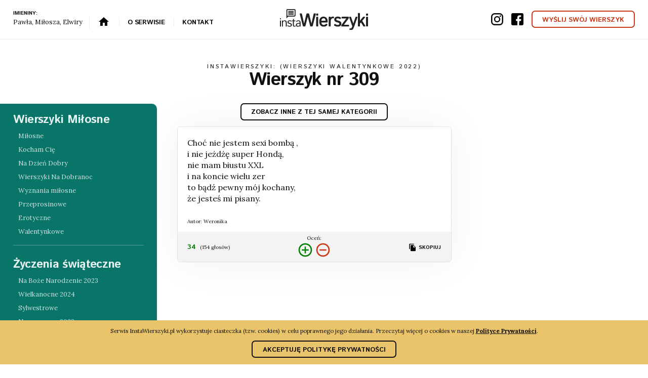

--- FILE ---
content_type: text/html; charset=UTF-8
request_url: https://www.instawierszyki.pl/wierszyk-309
body_size: 22850
content:
<!doctype html> <html dir="ltr" lang="pl" prefix="og: http://ogp.me/ns#"> <head> <meta charset="utf-8"> <title>Wierszyk nr 309 z kategorii: Wierszyki Walentynkowe 2022</title> <meta name="viewport" content="width=device-width, initial-scale=1.0"> <meta http-equiv="X-UA-Compatible" content="IE=edge"> <meta name="format-detection" content="telephone=no"> <link rel="preconnect" href="https://fonts.googleapis.com"> <link rel="preconnect" href="https://fonts.gstatic.com" crossorigin> <link rel="preconnect" href="//www.googletagmanager.com"> <link rel="preconnect" href="//pagead2.googlesyndication.com"> <meta name="description" content=""> <meta name="robots" content="index, follow">  <link rel="canonical" href="https://www.instawierszyki.pl/walentynkowe">     <meta property="og:locale" content="pl"> <meta property="og:type" content="website"> <meta property="og:title" content="Wierszyk nr 309 z kategorii: Wierszyki Walentynkowe 2022"> <meta property="og:description" content=""> <meta property="og:url" content="https://www.instawierszyki.pl/wierszyk-309"> <meta property="og:site_name" content="InstaWierszyki">  <meta property="og:image" content="https://www.instawierszyki.pl/images/touch/og-image.png">   <meta property="og:image:width" content="1200">   <meta property="og:image:height" content="630">         <link rel="icon" href="/favicon.ico"> <link rel="manifest" href="/manifest.json"> <link rel="apple-touch-icon" href="/images/touch/apple-touch-icon.png"> <link rel="apple-touch-icon-precomposed" href="/images/touch/ms-icon-144x144.png"> <meta name="mobile-web-app-capable" content="yes"> <meta name="apple-mobile-web-app-capable" content="yes"> <meta name="apple-mobile-web-app-status-bar-style" content="green"> <meta name="apple-mobile-web-app-title" content="Wierszyk nr 309 z kategorii: Wierszyki Walentynkowe 2022"> <meta name="msapplication-TileImage" content="/images/touch/chrome-touch-icon-192x192.png"> <meta name="msapplication-TileColor" content="#62c3ff"> <meta name="theme-color" content="#2F3BA2">  <meta name="google-site-verification" content="7JJnpzp8Fxb71_xe-xLXIRt9LPzkoT5z2MC8_uiCnIg">  <script>
      (function (w, d, s, l, i) {
        w[l] = w[l] || [];
        w[l].push({ 'gtm.start': new Date().getTime(), 'event': 'gtm.js' });
        var f = d.getElementsByTagName(s)[0],
          j = d.createElement(s),
          dl = l != 'dataLayer' ? '&l=' + l : '';
        j.async = true;
        j.src = 'https://www.googletagmanager.com/gtm.js?id=' + i + dl;
        f.parentNode.insertBefore(j, f);
      })(window, document, 'script', 'dataLayer', 'GTM-WPFCJPM');
</script>    <meta name="verification" content="2c325f553dc3ec3f0aad4a18ced1430a" />

<script>
  partytown = {
    forward: [['dataLayer', 1]]
  };
</script>    <meta http-equiv="origin-trial" content="AoU/qAC5HPGTmbFQiDfq2FyTkgos6YgdgzBLik6vl/eYDTpjnQPmDftmsBqor/hlsUsuOhLRGReuuySFKcDIOQkAAABneyJvcmlnaW4iOiJodHRwczovL3d3dy5pbnN0YXdpZXJzenlraS5wbDo0NDMiLCJmZWF0dXJlIjoiTG9uZ0FuaW1hdGlvbkZyYW1lVGltaW5nIiwiZXhwaXJ5IjoxNzE2OTQwNzk5fQ==">     <script defer src="/scripts/main.min.js?v=s43JZCWwuA"></script>  <style>@charset "UTF-8";img{vertical-align:middle}button{border:0}.clear:after,.clear:before{content:"";display:table}.clear:after{clear:both}.bg-media--image,.bg-media--video{position:absolute;top:0;left:0;right:0;width:100%;height:100%}

/*! normalize.css v3.0.2 | MIT License | git.io/normalize */html{font-family:sans-serif;-ms-text-size-adjust:100%;-webkit-text-size-adjust:100%}body{margin:0}article,aside,details,figcaption,figure,footer,header,hgroup,main,menu,nav,section,summary{display:block}audio,canvas,progress,video{display:inline-block;vertical-align:baseline}audio:not([controls]){display:none;height:0}[hidden],template{display:none}a{background-color:transparent}a:active,a:hover{outline:0}abbr[title]{border-bottom:1px dotted}b,strong{font-weight:700}dfn{font-style:italic}h1{font-size:2em;margin:.67em 0}mark{background:#ff0;color:#000}small{font-size:80%}sub,sup{font-size:75%;line-height:0;position:relative;vertical-align:baseline}sup{top:-.5em}sub{bottom:-.25em}img{border:0}svg:not(:root){overflow:hidden}figure{margin:1em 40px}hr{box-sizing:content-box;height:0}pre{overflow:auto}code,kbd,pre,samp{font-family:monospace,monospace;font-size:1em}button,input,optgroup,select,textarea{color:inherit;font:inherit;margin:0}button{overflow:visible;outline:0}button,select{text-transform:none}button,html input[type=button],input[type=reset],input[type=submit]{-webkit-appearance:button;cursor:pointer}button[disabled],html input[disabled]{cursor:default}button::-moz-focus-inner,input::-moz-focus-inner{border:0;padding:0}input{line-height:normal}input[type=checkbox],input[type=radio]{box-sizing:border-box;padding:0}input[type=number]::-webkit-inner-spin-button,input[type=number]::-webkit-outer-spin-button{height:auto}input[type=search]{-webkit-appearance:textfield;box-sizing:content-box}input[type=search]::-webkit-search-cancel-button,input[type=search]::-webkit-search-decoration{-webkit-appearance:none}fieldset{border:1px solid silver;margin:0 2px;padding:.35em .625em .75em}legend{border:0;padding:0}textarea{overflow:auto}optgroup{font-weight:700}table{border-collapse:collapse;border-spacing:0}td,th{padding:0}html{box-sizing:border-box}*,:after,:before{box-sizing:inherit}body,button,html{-moz-osx-font-smoothing:antialiased;-webkit-font-smoothing:antialiased;font-smoothing:antialiased}html{background:#fff}@media (max-width:1023px){html{font-size:80%}}@media (min-width:1024px) and (max-width:1366px){html{font-size:80%}}body{font-family:Lora,sans-serif;font-size:100%;line-height:1.5;font-weight:300;color:#111;padding-bottom:50px}@media (min-width:1024px){body{padding-bottom:0}}li,ul{padding:0;margin:0}a{text-decoration:none}a:not([class]){color:#ca3916}a:not([class]):hover{color:#111}a:not(.btn){transition:all .2s ease}audio,canvas,iframe,img,svg,video{vertical-align:middle}fieldset{border:0;margin:0;padding:0}textarea{resize:vertical}@media (max-width:899px){.is_stuck{position:static!important;top:0!important}.is_stuck+div{display:none!important}}.headline-2,.headline-3{margin:0 0 .25em}.headline-1{margin:0 0 .4em;font-family:Istok Web,sans-serif;font-weight:400;font-size:30px;line-height:1;letter-spacing:-.03em}@media screen and (min-width:480px){.headline-1{font-size:calc(30px + ((1vw - 4.8px) * 1.607143))}}@media screen and (min-width:1600px){.headline-1{font-size:48px}}.headline-2{font-family:Istok Web,sans-serif;font-weight:600;font-size:20px;line-height:1.1;letter-spacing:-.03em}@media screen and (min-width:480px){.headline-2{font-size:calc(20px + ((1vw - 4.8px) * .357143))}}@media screen and (min-width:1600px){.headline-2{font-size:24px}}.headline-3{font-size:.8em;font-weight:700}.headline-3,.headline-4{display:block;width:100%;font-family:Istok Web,sans-serif;text-transform:uppercase}.headline-4{margin:0;font-size:.9em;font-weight:400;letter-spacing:.25em;line-height:1}.headline-5{margin:.1em 0 .8em;font-size:25px;font-family:Istok Web,sans-serif;font-weight:700;letter-spacing:-.03em;line-height:1}@media screen and (min-width:480px){.headline-5{font-size:calc(25px + ((1vw - 4.8px) * 1.339286))}}@media screen and (min-width:1600px){.headline-5{font-size:40px}}.headline-5--thin,.headline-6{font-weight:500}.headline-6{margin:0 0 .5em;font-size:30px;font-family:Istok Web,sans-serif;letter-spacing:-.04em;line-height:1}@media screen and (min-width:480px){.headline-6{font-size:calc(30px + ((1vw - 4.8px) * 3.035714))}}@media screen and (min-width:1600px){.headline-6{font-size:64px}}.headline-6 small{font-size:40%;letter-spacing:-.01em;font-family:Lora,sans-serif}.headline-7{margin:0 0 1em;font-size:30px;font-family:Istok Web,sans-serif;font-weight:500;letter-spacing:-.03em;line-height:1}@media screen and (min-width:480px){.headline-7{font-size:calc(30px + ((1vw - 4.8px) * .892857))}}@media screen and (min-width:1600px){.headline-7{font-size:40px}}.headline-8{margin:0 0 1em;font-size:17px;font-family:Istok Web,sans-serif;font-weight:500;letter-spacing:-.03em;line-height:1}@media screen and (min-width:480px){.headline-8{font-size:calc(17px + ((1vw - 4.8px) * .892857))}}@media screen and (min-width:1600px){.headline-8{font-size:27px}}.l-navbar{position:fixed;top:0;left:0;right:0;z-index:100;display:-webkit-flex;display:-ms-flexbox;display:flex;-webkit-justify-content:space-between;-ms-flex-pack:justify;justify-content:space-between;-webkit-align-items:center;-ms-flex-align:center;align-items:center;padding:18px 2em;background-color:#fff;border-bottom:1px solid #ededed;text-align:center;transition:padding .4s ease,background-color .6s ease}@media (max-width:767px){.l-navbar{padding-top:40px;padding-bottom:10px}}.l-navbar--minimal{background-color:hsla(0,0%,100%,.85)}@media (min-width:768px){.l-navbar--minimal{padding-top:9px;padding-bottom:9px}}.l-navbar__logo img{width:auto;height:25px;transition:-webkit-transform .2s ease;transition:transform .2s ease;transition:transform .2s ease,-webkit-transform .2s ease}@media (min-width:768px) and (max-width:991px){.l-navbar__logo img{height:30px}}@media (min-width:992px){.l-navbar__logo img{height:40.5px}}@media (max-width:767px){.l-navbar .l-navbar__logo amp-img{width:100px}}.l-navbar__logo:hover img{-webkit-transform:scale(1.05);transform:scale(1.05)}.l-navbar__headline{margin-bottom:0}@media (max-width:767px){.l-navbar__headline{display:inline-block;width:auto}}.l-navbar__text{margin:0}@media (max-width:767px){.l-navbar__text{display:inline-block;font-size:1rem}}.l-navbar__menu,.l-navbar__social-icons{-webkit-flex:0 0 35%;-ms-flex:0 0 35%;flex:0 0 35%}@media (min-width:1024px){.l-navbar__menu,.l-navbar__social-icons{-webkit-flex:0 0 42%;-ms-flex:0 0 42%;flex:0 0 42%}}@media (max-width:767px){.l-navbar__social-icons{-webkit-flex:0 0 50%;-ms-flex:0 0 50%;flex:0 0 50%}}.l-navbar__menu{text-align:center}@media (max-width:767px){.l-navbar__menu{position:fixed;top:0;left:0;right:0;padding:.5em 2em;z-index:100000;background-color:#ca3916;color:#fff}}@media (min-width:768px){.l-navbar__menu{text-align:left}}.l-navbar__menu-item,.l-navbar__menu-link{display:inline-block}.l-navbar__menu-item:not(:first-child){margin-left:.5em;padding-left:.5em;border-left:1px solid #ededed}@media (min-width:992px){.l-navbar__menu-item:not(:first-child){padding-left:1em;margin-left:.8em}}@media (max-width:767px){.l-navbar__menu-item{width:100%;display:block}}@media (max-width:1100px){.l-navbar__menu-item--on-small-screens{display:none}}.l-navbar__menu-link{padding:.2em .3em;font-family:Istok Web,sans-serif;font-size:1em;font-weight:700;letter-spacing:-.02em;line-height:1;text-transform:uppercase;color:#111}.l-navbar__menu-link svg{margin-top:-3px;transition:all .2s ease}.l-navbar__menu-link:hover{color:#087568}.l-navbar__menu-link:hover svg{fill:#e9c46a}.l-navbar__social-icons{text-align:right}.l-navbar__social-icon{display:inline-block;vertical-align:middle}.l-navbar__social-icon:not(:last-child){margin-right:1em}.l-navbar__social-icon-link:hover{opacity:.6}.l-navbar__social-icon-link:hover svg{-webkit-transform:scale(1.1);transform:scale(1.1)}.l-header{overflow:hidden}.l-header--category{text-align:center}@media (min-width:768px){.l-header--category{padding-top:2em}}@media (max-width:1023px){.l-header--category{padding-bottom:.9em}}.l-header--hero{padding:1em 0;background-color:#f9f9f9;border-radius:0 0 20px 20px}@media (min-width:768px){.l-header--hero{margin:0 2em}}@media (min-width:768px) and (max-width:1023px){.l-header--hero{padding:4em 0 1em}}@media (min-width:1024px) and (max-width:1365px){.l-header--hero{padding:6em 0 2em}}@media (min-width:1366px){.l-header--hero{padding:6em 0 4em}}.l-header--hero p{color:#333}.l-header--simple{position:relative;padding:2em 0 1em;margin:0 auto;width:90%;max-width:900px;text-align:center;border-radius:0 0 30px 30px}.l-header--simple:after{position:absolute;top:100%;left:50%;content:"";width:0;height:0;border-left:20px solid transparent;border-right:20px solid transparent;border-top-width:20px;border-top-style:solid;-webkit-transform:translateX(-50%);transform:translateX(-50%)}.l-header--bg-red{background-color:#ca3916}.l-header--bg-red:after{border-top-color:#ca3916}.l-header--bg-gold{background-color:#e9c46a}.l-header--bg-gold:after{border-top-color:#e9c46a}.l-header--bg-dirty-gold{background-color:#b9880b}.l-header--bg-dirty-gold:after{border-top-color:#b9880b}.l-header--bg-aqua{background-color:#087568}.l-header--bg-aqua:after{border-top-color:#087568}@media (max-width:767px){.l-header__logo{max-height:150px}}@media (min-width:768px) and (max-width:1023px){.l-header__logo{margin-top:-56.5%}}@media (min-width:1024px){.l-header__logo{width:100%}}@media (min-width:1024px) and (max-width:1099px){.l-header__logo{margin-top:-32%}}@media (min-width:1100px) and (max-width:1365px){.l-header__logo{margin-top:-15%}}@media (min-width:1366px){.l-header__logo{margin-top:-19%}}.l-header__para{margin:0 0 1em}.l-main{margin:30px 0;overflow:hidden}@media (min-width:768px){.l-main{display:-webkit-flex;display:-ms-flexbox;display:flex}}@media (max-width:1023px){.l-main__left{display:none;position:fixed;top:0;left:0;right:0;bottom:0;z-index:1001}}@media (min-width:1024px) and (max-width:1365px){.l-main__left{margin-top:105px;width:25%}}@media (min-width:1366px){.l-main__left{margin-top:126px;width:30%}}@media (min-width:768px) and (max-width:1023px){.l-main__middle{width:64%}}@media (min-width:1024px) and (max-width:1365px){.l-main__middle{width:47%}}@media (min-width:1366px){.l-main__middle{width:40%}}.l-main__right{position:relative;width:96%;margin:1em auto}@media (min-width:768px) and (max-width:1023px){.l-main__right{width:36%}}@media (min-width:1024px) and (max-width:1365px){.l-main__right{width:28%}}@media (min-width:1366px){.l-main__right{margin-left:2%;width:28%}}.l-main__close-button{position:fixed;top:2em;right:2em;background-color:transparent}.l-main__close-button svg{fill:#fff}@media (min-width:1024px){.l-main__close-button{display:none}}.l-menu{width:100%;padding:1.5em 3em}@media (max-width:1023px){.l-main__left .l-menu{position:relative;height:100%;overflow-y:auto;overflow-x:hidden;-webkit-overflow-scrolling:touch;opacity:0;transition:all .5s ease}.l-main__left--opened .l-menu{opacity:1;margin-top:0}}@media (min-width:1024px){.l-menu{max-width:310px;padding:.5em 2em;background-color:#087568;border-radius:0 10px 10px 0}}.l-menu__group{padding-top:1em;padding-bottom:1em}.l-menu__group:not(:last-child){margin-bottom:1em;border-bottom:1px solid hsla(0,0%,100%,.3)}.l-menu__group-headline{color:hsla(0,0%,100%,.9)}.l-menu__item{position:relative}.l-menu__item-link{display:block;width:100%;padding:7px 10px;color:hsla(0,0%,100%,.8)}@media (min-width:1024px){.l-menu__item-link{padding-top:4px;padding-bottom:4px}}.l-menu__item-link--active,.l-menu__item-link:hover{background-color:hsla(0,0%,100%,.1)}.l-menu__item-label{position:absolute;right:5px;top:50%}.l-menu--full-width{max-width:100%;border-radius:10px;padding:1.5em 2em}.l-menu--full-width .row--g-30 [class*=col-]{padding-bottom:0}@media (min-width:768px) and (max-width:1023px){.l-menu:not(.l-menu--full-width) .l-menu__group{float:left;width:46%;margin:2%}}.l-footer{background-color:#e9c46a;color:#464646}.l-footer__top{padding:3em 0;overflow:hidden}.l-footer__bottom{padding:1em 0;border-top:1px solid #b9880b}.l-footer__group-menu-item{margin:.5em 0}.l-footer__group-menu-item--headline{margin-bottom:.5em}.l-footer__group-menu-link{display:block;padding:.1em 0 .1em .3em;color:#464646;font-size:1.125rem}.l-footer__group-menu-link:hover{color:#111}.l-footer__social-media{width:100%;display:-webkit-flex;display:-ms-flexbox;display:flex;margin-top:2em}.l-footer__social-media-item{width:33.33%}.l-footer__social-media-item svg{width:50%;height:auto;transition:fill .3s ease}.l-footer__social-media-link{display:block;width:100%}.l-footer__social-media-link:hover svg{fill:#464646}.backdrop{position:fixed;left:0;bottom:0;z-index:8;width:100%;height:0;background-color:#087568;transition:height .4s ease-in-out}@media (max-width:1023px){.backdrop{z-index:1000}}.backdrop--opened{height:100%}.below-navbar{padding:80px 0 0}@media (min-width:768px){.below-navbar{padding:60px 0 0}}@media (min-width:1024px) and (max-width:1366px){.below-navbar{padding:70px 0 0}}@media (min-width:1367px){.below-navbar{padding:83px 0 0}}.blockquote,.content blockquote{margin:1em 0;padding:5px 10px 10px 0}.blockquote>p,.content blockquote>p{position:relative;font-size:1.25rem}.blockquote>p:first-child:after,.blockquote>p:first-child:before,.content blockquote>p:first-child:after,.content blockquote>p:first-child:before{position:absolute;font-size:1.4em;color:#fff}.blockquote>p:first-child:before,.content blockquote>p:first-child:before{content:"\201C";width:25px;height:25px;margin-top:-75px;font-size:5em;font-weight:600}.blockquote>p:last-of-type:after,.content blockquote>p:last-of-type:after{position:absolute;right:0;content:"\201D";width:25px;height:25px;bottom:0;font-size:5em;font-weight:600}.blockquote>p:last-of-type,.content blockquote>p:last-of-type{margin-bottom:.5em}.breadcrumbs{clear:both;padding:1em 0;color:#999}.breadcrumbs li{display:inline-block}.breadcrumbs li:not(:last-child):after{content:"/";padding:0 10px;color:#dedede}.breadcrumbs a{color:#111}.breadcrumbs a:hover{color:#555}.btn{display:inline-block;font-family:Istok Web,sans-serif;text-transform:uppercase;font-size:.8rem;font-weight:700;text-align:center;background-color:transparent}.btn--with-icon{padding:0;background:none;transition:opacity .3s ease}.btn--with-icon svg{margin-top:-2px}.btn--with-icon:hover{opacity:.7}.btn--simple{position:relative;padding:.8rem 1.5rem .6rem;font-size:1rem;line-height:1;border-width:2px;border-style:solid;border-radius:7px;transition:background-color .3s,color .3s}.btn--simple:before{content:"";position:absolute;top:-20px;left:-20px;bottom:-20px;right:-20px;background:inherit;border-radius:50px;z-index:-1;opacity:.4;-webkit-transform:scale3d(.8,.5,1);transform:scale3d(.8,.5,1)}.btn--simple:hover{transition:background-color .1s .3s,color .1s .3s;-webkit-animation:anim-moema-1 .3s forwards;animation:anim-moema-1 .3s forwards}.btn--simple:hover:before{-webkit-animation:anim-moema-2 .3s .3s forwards;animation:anim-moema-2 .3s .3s forwards}.btn--large{font-size:1.5rem}.btn--xlarge{padding:1.1rem 1.5rem;font-size:2rem}.btn--white{color:#fff}.btn--white:hover{background-color:#fff;color:#111}.btn--black{color:#111}.btn--black:hover{background-color:#111;color:#fff}.btn--cta-red{background-color:#d70000;color:#fff;-webkit-animation-name:pulseAnimation;animation-name:pulseAnimation;-webkit-animation-duration:1s;animation-duration:1s;-webkit-animation-iteration-count:infinite;animation-iteration-count:infinite;-webkit-animation-timing-function:linear;animation-timing-function:linear}.btn--cta-red:hover{background-color:#000}.btn--green{color:#087568}.btn--green:hover{background-color:#087568;color:#fff}.btn--red{color:#ca3916}.btn--red:hover{background-color:#ca3916;color:#fff}@-webkit-keyframes anim-moema-1{60%{-webkit-transform:scale3d(.8,.8,1);transform:scale3d(.8,.8,1)}85%{-webkit-transform:scale3d(1.1,1.1,1);transform:scale3d(1.1,1.1,1)}to{-webkit-transform:scaleX(1);transform:scaleX(1)}}@keyframes anim-moema-1{60%{-webkit-transform:scale3d(.8,.8,1);transform:scale3d(.8,.8,1)}85%{-webkit-transform:scale3d(1.1,1.1,1);transform:scale3d(1.1,1.1,1)}to{-webkit-transform:scaleX(1);transform:scaleX(1)}}@-webkit-keyframes anim-moema-2{to{opacity:0;-webkit-transform:scaleX(1);transform:scaleX(1)}}@keyframes anim-moema-2{to{opacity:0;-webkit-transform:scaleX(1);transform:scaleX(1)}}.bg-red{background-color:#ca3916;color:#fff}.bg-red.content ul li:before,.bg-red .content ul li:before{background-image:url(/images/list-white-arrow.svg)}.bg-red svg{fill:#fff}.bg-red a{color:#fff}.bg-transparent-red{background-color:rgba(202,57,22,.8)}.bg-gold{background-color:#e9c46a}.bg-transparent-gold{background-color:hsla(43,74%,66%,.8)}.bg-dirty-gold{background-color:#b9880b}.bg-transparent-dirty-gold{background-color:rgba(185,136,11,.8)}.bg-aqua{background-color:#087568}.bg-transparent-aqua{background-color:rgba(8,117,104,.8)}.bg-dark-grey{background-color:#111;color:#888}.bg-light-grey{background-color:#f7f7f7}.bg-aqua,.bg-dirty-gold{color:#fff}.bg-white{background-color:#fff}.bg-logo-behind{position:relative;overflow:hidden}.bg-logo-behind:after{content:"";position:absolute;top:0;left:0;right:0;bottom:0;background:url(/images/instawierszyki-logo-white.svg) 0 0 no-repeat;background-size:cover;opacity:.04;-webkit-transform:rotate(-35deg);transform:rotate(-35deg)}.content li,.content p,.content td{font-size:1.25rem;line-height:1.4;font-weight:300}.content--small-text li,.content--small-text p,.content__small-text li,.content__small-text p{font-size:.852em}.content--large-text li,.content--large-text p,.content__large-text li,.content__large-text p{font-size:1.375rem}.content p:not(:last-child){margin:0;padding-bottom:1.5em}.content ol:not(:last-child),.content ul:not(:last-child){padding-bottom:1em}.content p{margin-top:0}.content p:last-child{margin-bottom:0}.content p+ol,.content p+ul{margin-top:-1.7em!important}.form{position:relative;margin:10px 0}.form fieldset:after,.form fieldset:before{content:"";display:table}.form fieldset:after{clear:both}.form--white-fields input,.form--white-fields select,.form--white-fields textarea{background-color:#fff;color:#222}.form__group{position:relative;margin-bottom:.6rem;display:-webkit-flex;display:-ms-flexbox;display:flex;-webkit-flex-flow:row nowrap;-ms-flex-flow:row nowrap;flex-flow:row nowrap;-webkit-align-items:baseline;-ms-flex-align:baseline;align-items:baseline}.form__submit{display:block;width:100%;padding:1em;background-color:#ca3916;color:#fff;border-radius:5px;border-color:transparent;text-transform:uppercase}.form__gdpr-info{line-height:1;margin-top:.5em}.form__textarea{resize:none}.form__input,.form__textarea{font-size:1.125rem;padding:10px;display:block;width:100%;border:none;background-color:transparent;border-radius:5px}.form__input:focus,.form__textarea:focus{outline:none;caret-color:#111}.form__input:focus~.form__bar:after,.form__textarea:focus~.form__bar:after{width:100%;background-color:#111}.form__input:focus~.form__highlight,.form__textarea:focus~.form__highlight{-webkit-animation:inputHighlighter .5s ease;animation:inputHighlighter .5s ease}.form__input.filled~.form__label,.form__input:focus~.form__label,.form__textarea.filled~.form__label,.form__textarea:focus~.form__label{opacity:0}.form__input.filled~.form__label-wrap .form__label-right,.form__input:focus~.form__label-wrap .form__label-right,.form__textarea.filled~.form__label-wrap .form__label-right,.form__textarea:focus~.form__label-wrap .form__label-right{-webkit-transform:translateZ(0);transform:translateZ(0)}.form__input.filled~.form__bar:after,.form__input:focus~.form__bar:after,.form__textarea.filled~.form__bar:after,.form__textarea:focus~.form__bar:after{width:100%;background-color:#111}.form__input--round,.form__textarea--round{padding:20px 25px;border:1px solid #111;border-radius:50px}.form__input--icon,.form__textarea--icon{padding-left:80px}.form__label{color:#111;font-size:17px;font-weight:300;position:absolute;pointer-events:none;left:5px;top:10px;transition:opacity .7s cubic-bezier(.165,.84,.44,1)}.form__label-wrap{-ms-flex-negative:0;-webkit-flex-shrink:0;flex-shrink:0;overflow:hidden}.form__label-right{display:block;position:static;font-size:.9375rem;-webkit-transform:translate3d(0,100%,0);transform:translate3d(0,100%,0);transition:-webkit-transform .7s cubic-bezier(.165,.84,.44,1);transition:transform .7s cubic-bezier(.165,.84,.44,1);transition:transform .7s cubic-bezier(.165,.84,.44,1),-webkit-transform .7s cubic-bezier(.165,.84,.44,1)}.form__label-icon{position:absolute;top:20%;left:0;height:60%;display:-webkit-flex;display:-ms-flexbox;display:flex;-webkit-align-items:center;-ms-flex-align:center;align-items:center;padding:0 16px 0 24px;border-right:1px solid #111;pointer-events:none}.form__label-icon svg{stroke:#111;stroke-width:2px}.form__bar{border-bottom:1px solid hsla(0,0%,7%,.4);bottom:0;display:block;width:100%}.form__bar,.form__bar:after{position:absolute;left:0;height:2px}.form__bar:after{content:" ";width:0;bottom:-1px;background:#5264ae;transition:all .5s ease}.form__highlight{position:absolute;height:60%;width:100px;top:25%;left:0;pointer-events:none}.form__row{display:table;width:100%;clear:both;padding:.5em 0}.form__row__left,.form__row__right{display:table-cell;vertical-align:top}@media (min-width:200px) and (max-width:600px){.form__row__left,.form__row__right{display:table}}@media screen and (min-width:992px) and (max-width:1199px){.form__row__left,.form__row__right{display:table}}.form__row__left{width:48%;padding-right:2%}@media (min-width:200px) and (max-width:600px){.form__row__left{width:100%;padding:6px 0}}@media screen and (min-width:992px) and (max-width:1199px){.form__row__left{width:100%;padding:6px 0}}.form__row__right{width:48%;padding-left:2%}@media (min-width:200px) and (max-width:600px){.form__row__right{width:100%;padding:6px 0}}@media screen and (min-width:992px) and (max-width:1199px){.form__row__right{width:100%;padding:6px 0}}.form__row--input-and-submit{display:-webkit-flex;display:-ms-flexbox;display:flex}.form__row--input-and-submit .form__row__left,.form__row--input-and-submit .form__row__right{display:block;width:auto}.form__row--input-and-submit .form__row__left{-webkit-flex:1;-ms-flex:1;flex:1}.form-input-wrapper{position:relative}.form-input-wrapper--white .form__input--round,.form-input-wrapper--white .form__label-icon{border-color:#fff}.form-input-wrapper--white .form__input--round svg,.form-input-wrapper--white .form__label-icon svg{stroke:#fff}.form-input-wrapper--white ::-webkit-input-placeholder{opacity:.7;color:#fff;font-size:1rem}.form-input-wrapper--white :-moz-placeholder,.form-input-wrapper--white ::-moz-placeholder{opacity:.7;color:#fff;font-size:1rem}.form-input-wrapper--white :-ms-input-placeholder{opacity:.7;color:#fff;font-size:1rem}.form-input-wrapper--placeholder-white ::-webkit-input-placeholder{opacity:.7;color:#fff;font-size:1rem}.form-input-wrapper--placeholder-white :-moz-placeholder,.form-input-wrapper--placeholder-white ::-moz-placeholder{opacity:.7;color:#fff;font-size:1rem}.form-input-wrapper--placeholder-white :-ms-input-placeholder{opacity:.7;color:#fff;font-size:1rem}.form__range-wrapper input[type=range]{-webkit-appearance:none;width:100%!important;margin:0;padding:0;background-color:transparent;cursor:pointer}.form__range-wrapper input[type=range]::-webkit-slider-runnable-track{width:100%;height:2px;background:#ddd;border:none}.form__range-wrapper input[type=range]::-webkit-slider-thumb{-webkit-appearance:none;border:none;height:20px;width:5px;border-radius:4px;background:#111;margin-top:-9px}.form__range-wrapper input[type=range]:focus{outline:none}.form__range-wrapper input[type=range]:focus::-webkit-slider-runnable-track{background:#ccc}.form__range-wrapper input[type=range]::-moz-range-track{width:100%;height:2px;background:#ddd;border:none}.form__range-wrapper input[type=range]::-moz-range-thumb{border:none;height:20px;width:5px;border-radius:4px;background:#111}.form__range-wrapper input[type=range]:-moz-focusring{outline:1px solid #fff;outline-offset:-1px}.form__range-wrapper input[type=range]::-ms-track{width:100%;height:2px;background:transparent;border-color:transparent;border-width:6px 0;color:transparent}.form__range-wrapper input[type=range]::-ms-fill-lower{background:#777;border-radius:10px}.form__range-wrapper input[type=range]::-ms-fill-upper{background:#ddd;border-radius:10px}.form__range-wrapper input[type=range]::-ms-thumb{border:none;height:20px;width:5px;border-radius:4px;background:#111}.form__range-wrapper input[type=range]:focus::-ms-fill-lower{background:#888}.form__range-wrapper input[type=range]:focus::-ms-fill-upper{background:#ccc}.form__range-scale{margin:0;padding:0;width:100%;list-style:none;display:-webkit-flex;display:-ms-flexbox;display:flex;-webkit-flex-flow:row nowrap;-ms-flex-flow:row nowrap;flex-flow:row nowrap;-webkit-justify-content:space-between;-ms-flex-pack:justify;justify-content:space-between;-webkit-align-items:center;-ms-flex-align:center;align-items:center;font-size:1rem}.form__range-scale>li{width:20%;line-height:1.1;text-align:center}.form__range-scale>li:first-child{width:12%;text-align:left}.form__range-scale>li:nth-child(2){width:14%}.form__range-scale>li:nth-child(3){width:14%;position:relative;left:16px}.form__range-scale>li:last-child{text-align:right}.form--inline{display:-webkit-flex;display:-ms-flexbox;display:flex;-webkit-flex-flow:row wrap;-ms-flex-flow:row wrap;flex-flow:row wrap;-webkit-align-items:center;-ms-flex-align:center;align-items:center;-webkit-justify-content:center;-ms-flex-pack:center;justify-content:center}.form--inline>*{margin-right:2rem!important}@media (max-width:768px){.form--inline>*{width:100%}}@media screen and (max-width:1024px){.form--inline>*{margin:1rem!important}}.form--inline>:last-child{margin-right:0}@media screen and (max-width:1024px){.form--inline>:last-child{margin:1rem!important}}select{line-height:1}.ie9 .form__input{line-height:normal}.form__textarea{width:100%;min-height:8em}.form__checkbox,.form__radio{position:absolute;left:-999em}.form__checkbox-label,.form__radio-label{position:relative;display:inline-block;vertical-align:middle;margin-right:20px;padding-left:30px}.form__checkbox-label:before,.form__radio-label:before{display:inline-block;position:absolute;top:0;left:-2px;content:"";width:25px;height:23px;background:url(/images/formelements.png) 0 0 no-repeat}.form__checkbox+.form__checkbox-label:before{background-position:0 -25px}.form__checkbox:checked+.form__checkbox-label:before{background-position:0 0}.form__radio+.form__radio-label:before{background-position:-25px -25px}.form__radio:checked+.form__radio-label:before{background-position:-25px 0}.form__select{overflow:hidden;padding:0;margin:0;max-width:600px}.form__select select{width:115%;background-color:transparent;background-image:none;-webkit-appearance:none;border:none;box-shadow:none}.form__response{border-radius:5px}.form__response--ok{background:green}.form__response--error{background:red}.form__response p{padding:10px;font-size:1em!important;color:#fff;text-shadow:none}@-webkit-keyframes inputHighlighter{0%{background:#fff}to{width:0;background:transparent}}@keyframes inputHighlighter{0%{background:#fff}to{width:0;background:transparent}}.container,.container-large,.container-narrow,.container-super-narrow{margin-right:auto;margin-left:auto;position:relative;z-index:2;width:90%;max-width:1280px}.container-narrow{max-width:850px}.container-large{max-width:1500px}.container-super-narrow{width:90%;max-width:700px}.container-fluid{padding-left:0;padding-right:0;overflow-x:hidden}.row{display:-ms-flexbox;display:-webkit-flex;display:flex;-ms-flex-wrap:wrap;-webkit-flex-wrap:wrap;flex-wrap:wrap;margin-right:-15px;margin-left:-15px}.row--g-20{margin-left:-20px;margin-right:-20px}.row--g-20 [class*=col-]{padding-left:20px;padding-right:20px;padding-bottom:40px}.row--g-30{margin-left:-30px;margin-right:-30px}.row--g-30 [class*=col-]{padding-left:30px;padding-right:30px;padding-bottom:60px}.row--g-40{margin-left:-40px;margin-right:-40px}.row--g-40 [class*=col-]{padding-left:40px;padding-right:40px;padding-bottom:80px}.row--g-50{margin-left:-50px;margin-right:-50px}.row--g-50 [class*=col-]{padding-left:50px;padding-right:50px;padding-bottom:100px}.no-gutters{margin-right:0;margin-left:0}.no-gutters>.col,.no-gutters>[class*=col-]{padding-right:0;padding-left:0}.col,.col-1,.col-2,.col-3,.col-4,.col-5,.col-6,.col-7,.col-8,.col-9,.col-10,.col-11,.col-12,.col-auto,.col-lg,.col-lg-1,.col-lg-2,.col-lg-3,.col-lg-4,.col-lg-5,.col-lg-6,.col-lg-7,.col-lg-8,.col-lg-9,.col-lg-10,.col-lg-11,.col-lg-12,.col-lg-auto,.col-md,.col-md-1,.col-md-2,.col-md-3,.col-md-4,.col-md-5,.col-md-6,.col-md-7,.col-md-8,.col-md-9,.col-md-10,.col-md-11,.col-md-12,.col-md-auto,.col-sm,.col-sm-1,.col-sm-2,.col-sm-3,.col-sm-4,.col-sm-5,.col-sm-6,.col-sm-7,.col-sm-8,.col-sm-9,.col-sm-10,.col-sm-11,.col-sm-12,.col-sm-auto,.col-xl,.col-xl-1,.col-xl-2,.col-xl-3,.col-xl-4,.col-xl-5,.col-xl-6,.col-xl-7,.col-xl-8,.col-xl-9,.col-xl-10,.col-xl-11,.col-xl-12,.col-xl-auto{position:relative;width:100%;min-height:1px;padding-right:15px;padding-left:15px}.col{-ms-flex-preferred-size:0;-webkit-flex-basis:0;flex-basis:0;-ms-flex-positive:1;-webkit-flex-grow:1;flex-grow:1;max-width:100%}.col-auto{-ms-flex:0 0 auto;-webkit-flex:0 0 auto;flex:0 0 auto;width:auto;max-width:none}.col-1{-ms-flex:0 0 8.333333%;-webkit-flex:0 0 8.333333%;flex:0 0 8.333333%;max-width:8.333333%}.col-2{-ms-flex:0 0 16.666667%;-webkit-flex:0 0 16.666667%;flex:0 0 16.666667%;max-width:16.666667%}.col-3{-ms-flex:0 0 25%;-webkit-flex:0 0 25%;flex:0 0 25%;max-width:25%}.col-4{-ms-flex:0 0 33.333333%;-webkit-flex:0 0 33.333333%;flex:0 0 33.333333%;max-width:33.333333%}.col-5{-ms-flex:0 0 41.666667%;-webkit-flex:0 0 41.666667%;flex:0 0 41.666667%;max-width:41.666667%}.col-6{-ms-flex:0 0 50%;-webkit-flex:0 0 50%;flex:0 0 50%;max-width:50%}.col-7{-ms-flex:0 0 58.333333%;-webkit-flex:0 0 58.333333%;flex:0 0 58.333333%;max-width:58.333333%}.col-8{-ms-flex:0 0 66.666667%;-webkit-flex:0 0 66.666667%;flex:0 0 66.666667%;max-width:66.666667%}.col-9{-ms-flex:0 0 75%;-webkit-flex:0 0 75%;flex:0 0 75%;max-width:75%}.col-10{-ms-flex:0 0 83.333333%;-webkit-flex:0 0 83.333333%;flex:0 0 83.333333%;max-width:83.333333%}.col-11{-ms-flex:0 0 91.666667%;-webkit-flex:0 0 91.666667%;flex:0 0 91.666667%;max-width:91.666667%}.col-12{-ms-flex:0 0 100%;-webkit-flex:0 0 100%;flex:0 0 100%;max-width:100%}.order-first{-ms-flex-order:-1;-webkit-order:-1;order:-1}.order-last{-ms-flex-order:13;-webkit-order:13;order:13}.order-0{-ms-flex-order:0;-webkit-order:0;order:0}.order-1{-ms-flex-order:1;-webkit-order:1;order:1}.order-2{-ms-flex-order:2;-webkit-order:2;order:2}.order-3{-ms-flex-order:3;-webkit-order:3;order:3}.order-4{-ms-flex-order:4;-webkit-order:4;order:4}.order-5{-ms-flex-order:5;-webkit-order:5;order:5}.order-6{-ms-flex-order:6;-webkit-order:6;order:6}.order-7{-ms-flex-order:7;-webkit-order:7;order:7}.order-8{-ms-flex-order:8;-webkit-order:8;order:8}.order-9{-ms-flex-order:9;-webkit-order:9;order:9}.order-10{-ms-flex-order:10;-webkit-order:10;order:10}.order-11{-ms-flex-order:11;-webkit-order:11;order:11}.order-12{-ms-flex-order:12;-webkit-order:12;order:12}.offset-1{margin-left:8.333333%}.offset-2{margin-left:16.666667%}.offset-3{margin-left:25%}.offset-4{margin-left:33.333333%}.offset-5{margin-left:41.666667%}.offset-6{margin-left:50%}.offset-7{margin-left:58.333333%}.offset-8{margin-left:66.666667%}.offset-9{margin-left:75%}.offset-10{margin-left:83.333333%}.offset-11{margin-left:91.666667%}@media (min-width:576px){.col-sm{-ms-flex-preferred-size:0;-webkit-flex-basis:0;flex-basis:0;-ms-flex-positive:1;-webkit-flex-grow:1;flex-grow:1;max-width:100%}.col-sm-auto{-ms-flex:0 0 auto;-webkit-flex:0 0 auto;flex:0 0 auto;width:auto;max-width:none}.col-sm-1{-ms-flex:0 0 8.333333%;-webkit-flex:0 0 8.333333%;flex:0 0 8.333333%;max-width:8.333333%}.col-sm-2{-ms-flex:0 0 16.666667%;-webkit-flex:0 0 16.666667%;flex:0 0 16.666667%;max-width:16.666667%}.col-sm-3{-ms-flex:0 0 25%;-webkit-flex:0 0 25%;flex:0 0 25%;max-width:25%}.col-sm-4{-ms-flex:0 0 33.333333%;-webkit-flex:0 0 33.333333%;flex:0 0 33.333333%;max-width:33.333333%}.col-sm-5{-ms-flex:0 0 41.666667%;-webkit-flex:0 0 41.666667%;flex:0 0 41.666667%;max-width:41.666667%}.col-sm-6{-ms-flex:0 0 50%;-webkit-flex:0 0 50%;flex:0 0 50%;max-width:50%}.col-sm-7{-ms-flex:0 0 58.333333%;-webkit-flex:0 0 58.333333%;flex:0 0 58.333333%;max-width:58.333333%}.col-sm-8{-ms-flex:0 0 66.666667%;-webkit-flex:0 0 66.666667%;flex:0 0 66.666667%;max-width:66.666667%}.col-sm-9{-ms-flex:0 0 75%;-webkit-flex:0 0 75%;flex:0 0 75%;max-width:75%}.col-sm-10{-ms-flex:0 0 83.333333%;-webkit-flex:0 0 83.333333%;flex:0 0 83.333333%;max-width:83.333333%}.col-sm-11{-ms-flex:0 0 91.666667%;-webkit-flex:0 0 91.666667%;flex:0 0 91.666667%;max-width:91.666667%}.col-sm-12{-ms-flex:0 0 100%;-webkit-flex:0 0 100%;flex:0 0 100%;max-width:100%}.order-sm-first{-ms-flex-order:-1;-webkit-order:-1;order:-1}.order-sm-last{-ms-flex-order:13;-webkit-order:13;order:13}.order-sm-0{-ms-flex-order:0;-webkit-order:0;order:0}.order-sm-1{-ms-flex-order:1;-webkit-order:1;order:1}.order-sm-2{-ms-flex-order:2;-webkit-order:2;order:2}.order-sm-3{-ms-flex-order:3;-webkit-order:3;order:3}.order-sm-4{-ms-flex-order:4;-webkit-order:4;order:4}.order-sm-5{-ms-flex-order:5;-webkit-order:5;order:5}.order-sm-6{-ms-flex-order:6;-webkit-order:6;order:6}.order-sm-7{-ms-flex-order:7;-webkit-order:7;order:7}.order-sm-8{-ms-flex-order:8;-webkit-order:8;order:8}.order-sm-9{-ms-flex-order:9;-webkit-order:9;order:9}.order-sm-10{-ms-flex-order:10;-webkit-order:10;order:10}.order-sm-11{-ms-flex-order:11;-webkit-order:11;order:11}.order-sm-12{-ms-flex-order:12;-webkit-order:12;order:12}.offset-sm-0{margin-left:0}.offset-sm-1{margin-left:8.333333%}.offset-sm-2{margin-left:16.666667%}.offset-sm-3{margin-left:25%}.offset-sm-4{margin-left:33.333333%}.offset-sm-5{margin-left:41.666667%}.offset-sm-6{margin-left:50%}.offset-sm-7{margin-left:58.333333%}.offset-sm-8{margin-left:66.666667%}.offset-sm-9{margin-left:75%}.offset-sm-10{margin-left:83.333333%}.offset-sm-11{margin-left:91.666667%}}@media (min-width:768px){.col-md{-ms-flex-preferred-size:0;-webkit-flex-basis:0;flex-basis:0;-ms-flex-positive:1;-webkit-flex-grow:1;flex-grow:1;max-width:100%}.col-md-auto{-ms-flex:0 0 auto;-webkit-flex:0 0 auto;flex:0 0 auto;width:auto;max-width:none}.col-md-1{-ms-flex:0 0 8.333333%;-webkit-flex:0 0 8.333333%;flex:0 0 8.333333%;max-width:8.333333%}.col-md-2{-ms-flex:0 0 16.666667%;-webkit-flex:0 0 16.666667%;flex:0 0 16.666667%;max-width:16.666667%}.col-md-3{-ms-flex:0 0 25%;-webkit-flex:0 0 25%;flex:0 0 25%;max-width:25%}.col-md-4{-ms-flex:0 0 33.333333%;-webkit-flex:0 0 33.333333%;flex:0 0 33.333333%;max-width:33.333333%}.col-md-5{-ms-flex:0 0 41.666667%;-webkit-flex:0 0 41.666667%;flex:0 0 41.666667%;max-width:41.666667%}.col-md-6{-ms-flex:0 0 50%;-webkit-flex:0 0 50%;flex:0 0 50%;max-width:50%}.col-md-7{-ms-flex:0 0 58.333333%;-webkit-flex:0 0 58.333333%;flex:0 0 58.333333%;max-width:58.333333%}.col-md-8{-ms-flex:0 0 66.666667%;-webkit-flex:0 0 66.666667%;flex:0 0 66.666667%;max-width:66.666667%}.col-md-9{-ms-flex:0 0 75%;-webkit-flex:0 0 75%;flex:0 0 75%;max-width:75%}.col-md-10{-ms-flex:0 0 83.333333%;-webkit-flex:0 0 83.333333%;flex:0 0 83.333333%;max-width:83.333333%}.col-md-11{-ms-flex:0 0 91.666667%;-webkit-flex:0 0 91.666667%;flex:0 0 91.666667%;max-width:91.666667%}.col-md-12{-ms-flex:0 0 100%;-webkit-flex:0 0 100%;flex:0 0 100%;max-width:100%}.order-md-first{-ms-flex-order:-1;-webkit-order:-1;order:-1}.order-md-last{-ms-flex-order:13;-webkit-order:13;order:13}.order-md-0{-ms-flex-order:0;-webkit-order:0;order:0}.order-md-1{-ms-flex-order:1;-webkit-order:1;order:1}.order-md-2{-ms-flex-order:2;-webkit-order:2;order:2}.order-md-3{-ms-flex-order:3;-webkit-order:3;order:3}.order-md-4{-ms-flex-order:4;-webkit-order:4;order:4}.order-md-5{-ms-flex-order:5;-webkit-order:5;order:5}.order-md-6{-ms-flex-order:6;-webkit-order:6;order:6}.order-md-7{-ms-flex-order:7;-webkit-order:7;order:7}.order-md-8{-ms-flex-order:8;-webkit-order:8;order:8}.order-md-9{-ms-flex-order:9;-webkit-order:9;order:9}.order-md-10{-ms-flex-order:10;-webkit-order:10;order:10}.order-md-11{-ms-flex-order:11;-webkit-order:11;order:11}.order-md-12{-ms-flex-order:12;-webkit-order:12;order:12}.offset-md-0{margin-left:0}.offset-md-1{margin-left:8.333333%}.offset-md-2{margin-left:16.666667%}.offset-md-3{margin-left:25%}.offset-md-4{margin-left:33.333333%}.offset-md-5{margin-left:41.666667%}.offset-md-6{margin-left:50%}.offset-md-7{margin-left:58.333333%}.offset-md-8{margin-left:66.666667%}.offset-md-9{margin-left:75%}.offset-md-10{margin-left:83.333333%}.offset-md-11{margin-left:91.666667%}}@media (min-width:992px){.col-lg{-ms-flex-preferred-size:0;-webkit-flex-basis:0;flex-basis:0;-ms-flex-positive:1;-webkit-flex-grow:1;flex-grow:1;max-width:100%}.col-lg-auto{-ms-flex:0 0 auto;-webkit-flex:0 0 auto;flex:0 0 auto;width:auto;max-width:none}.col-lg-1{-ms-flex:0 0 8.333333%;-webkit-flex:0 0 8.333333%;flex:0 0 8.333333%;max-width:8.333333%}.col-lg-2{-ms-flex:0 0 16.666667%;-webkit-flex:0 0 16.666667%;flex:0 0 16.666667%;max-width:16.666667%}.col-lg-3{-ms-flex:0 0 25%;-webkit-flex:0 0 25%;flex:0 0 25%;max-width:25%}.col-lg-4{-ms-flex:0 0 33.333333%;-webkit-flex:0 0 33.333333%;flex:0 0 33.333333%;max-width:33.333333%}.col-lg-5{-ms-flex:0 0 41.666667%;-webkit-flex:0 0 41.666667%;flex:0 0 41.666667%;max-width:41.666667%}.col-lg-6{-ms-flex:0 0 50%;-webkit-flex:0 0 50%;flex:0 0 50%;max-width:50%}.col-lg-7{-ms-flex:0 0 58.333333%;-webkit-flex:0 0 58.333333%;flex:0 0 58.333333%;max-width:58.333333%}.col-lg-8{-ms-flex:0 0 66.666667%;-webkit-flex:0 0 66.666667%;flex:0 0 66.666667%;max-width:66.666667%}.col-lg-9{-ms-flex:0 0 75%;-webkit-flex:0 0 75%;flex:0 0 75%;max-width:75%}.col-lg-10{-ms-flex:0 0 83.333333%;-webkit-flex:0 0 83.333333%;flex:0 0 83.333333%;max-width:83.333333%}.col-lg-11{-ms-flex:0 0 91.666667%;-webkit-flex:0 0 91.666667%;flex:0 0 91.666667%;max-width:91.666667%}.col-lg-12{-ms-flex:0 0 100%;-webkit-flex:0 0 100%;flex:0 0 100%;max-width:100%}.order-lg-first{-ms-flex-order:-1;-webkit-order:-1;order:-1}.order-lg-last{-ms-flex-order:13;-webkit-order:13;order:13}.order-lg-0{-ms-flex-order:0;-webkit-order:0;order:0}.order-lg-1{-ms-flex-order:1;-webkit-order:1;order:1}.order-lg-2{-ms-flex-order:2;-webkit-order:2;order:2}.order-lg-3{-ms-flex-order:3;-webkit-order:3;order:3}.order-lg-4{-ms-flex-order:4;-webkit-order:4;order:4}.order-lg-5{-ms-flex-order:5;-webkit-order:5;order:5}.order-lg-6{-ms-flex-order:6;-webkit-order:6;order:6}.order-lg-7{-ms-flex-order:7;-webkit-order:7;order:7}.order-lg-8{-ms-flex-order:8;-webkit-order:8;order:8}.order-lg-9{-ms-flex-order:9;-webkit-order:9;order:9}.order-lg-10{-ms-flex-order:10;-webkit-order:10;order:10}.order-lg-11{-ms-flex-order:11;-webkit-order:11;order:11}.order-lg-12{-ms-flex-order:12;-webkit-order:12;order:12}.offset-lg-0{margin-left:0}.offset-lg-1{margin-left:8.333333%}.offset-lg-2{margin-left:16.666667%}.offset-lg-3{margin-left:25%}.offset-lg-4{margin-left:33.333333%}.offset-lg-5{margin-left:41.666667%}.offset-lg-6{margin-left:50%}.offset-lg-7{margin-left:58.333333%}.offset-lg-8{margin-left:66.666667%}.offset-lg-9{margin-left:75%}.offset-lg-10{margin-left:83.333333%}.offset-lg-11{margin-left:91.666667%}}@media (min-width:1200px){.col-xl{-ms-flex-preferred-size:0;-webkit-flex-basis:0;flex-basis:0;-ms-flex-positive:1;-webkit-flex-grow:1;flex-grow:1;max-width:100%}.col-xl-auto{-ms-flex:0 0 auto;-webkit-flex:0 0 auto;flex:0 0 auto;width:auto;max-width:none}.col-xl-1{-ms-flex:0 0 8.333333%;-webkit-flex:0 0 8.333333%;flex:0 0 8.333333%;max-width:8.333333%}.col-xl-2{-ms-flex:0 0 16.666667%;-webkit-flex:0 0 16.666667%;flex:0 0 16.666667%;max-width:16.666667%}.col-xl-3{-ms-flex:0 0 25%;-webkit-flex:0 0 25%;flex:0 0 25%;max-width:25%}.col-xl-4{-ms-flex:0 0 33.333333%;-webkit-flex:0 0 33.333333%;flex:0 0 33.333333%;max-width:33.333333%}.col-xl-5{-ms-flex:0 0 41.666667%;-webkit-flex:0 0 41.666667%;flex:0 0 41.666667%;max-width:41.666667%}.col-xl-6{-ms-flex:0 0 50%;-webkit-flex:0 0 50%;flex:0 0 50%;max-width:50%}.col-xl-7{-ms-flex:0 0 58.333333%;-webkit-flex:0 0 58.333333%;flex:0 0 58.333333%;max-width:58.333333%}.col-xl-8{-ms-flex:0 0 66.666667%;-webkit-flex:0 0 66.666667%;flex:0 0 66.666667%;max-width:66.666667%}.col-xl-9{-ms-flex:0 0 75%;-webkit-flex:0 0 75%;flex:0 0 75%;max-width:75%}.col-xl-10{-ms-flex:0 0 83.333333%;-webkit-flex:0 0 83.333333%;flex:0 0 83.333333%;max-width:83.333333%}.col-xl-11{-ms-flex:0 0 91.666667%;-webkit-flex:0 0 91.666667%;flex:0 0 91.666667%;max-width:91.666667%}.col-xl-12{-ms-flex:0 0 100%;-webkit-flex:0 0 100%;flex:0 0 100%;max-width:100%}.order-xl-first{-ms-flex-order:-1;-webkit-order:-1;order:-1}.order-xl-last{-ms-flex-order:13;-webkit-order:13;order:13}.order-xl-0{-ms-flex-order:0;-webkit-order:0;order:0}.order-xl-1{-ms-flex-order:1;-webkit-order:1;order:1}.order-xl-2{-ms-flex-order:2;-webkit-order:2;order:2}.order-xl-3{-ms-flex-order:3;-webkit-order:3;order:3}.order-xl-4{-ms-flex-order:4;-webkit-order:4;order:4}.order-xl-5{-ms-flex-order:5;-webkit-order:5;order:5}.order-xl-6{-ms-flex-order:6;-webkit-order:6;order:6}.order-xl-7{-ms-flex-order:7;-webkit-order:7;order:7}.order-xl-8{-ms-flex-order:8;-webkit-order:8;order:8}.order-xl-9{-ms-flex-order:9;-webkit-order:9;order:9}.order-xl-10{-ms-flex-order:10;-webkit-order:10;order:10}.order-xl-11{-ms-flex-order:11;-webkit-order:11;order:11}.order-xl-12{-ms-flex-order:12;-webkit-order:12;order:12}.offset-xl-0{margin-left:0}.offset-xl-1{margin-left:8.333333%}.offset-xl-2{margin-left:16.666667%}.offset-xl-3{margin-left:25%}.offset-xl-4{margin-left:33.333333%}.offset-xl-5{margin-left:41.666667%}.offset-xl-6{margin-left:50%}.offset-xl-7{margin-left:58.333333%}.offset-xl-8{margin-left:66.666667%}.offset-xl-9{margin-left:75%}.offset-xl-10{margin-left:83.333333%}.offset-xl-11{margin-left:91.666667%}}.d-none{display:none!important}.d-inline{display:inline!important}.d-inline-block{display:inline-block!important}.d-block{display:block!important}.d-table{display:table!important}.d-table-row{display:table-row!important}.d-table-cell{display:table-cell!important}.d-flex{display:-ms-flexbox!important;display:-webkit-flex!important;display:flex!important}.d-inline-flex{display:-ms-inline-flexbox!important;display:-webkit-inline-flex!important;display:inline-flex!important}@media (min-width:576px){.d-sm-none{display:none!important}.d-sm-inline{display:inline!important}.d-sm-inline-block{display:inline-block!important}.d-sm-block{display:block!important}.d-sm-table{display:table!important}.d-sm-table-row{display:table-row!important}.d-sm-table-cell{display:table-cell!important}.d-sm-flex{display:-ms-flexbox!important;display:-webkit-flex!important;display:flex!important}.d-sm-inline-flex{display:-ms-inline-flexbox!important;display:-webkit-inline-flex!important;display:inline-flex!important}}@media (min-width:768px){.d-md-none{display:none!important}.d-md-inline{display:inline!important}.d-md-inline-block{display:inline-block!important}.d-md-block{display:block!important}.d-md-table{display:table!important}.d-md-table-row{display:table-row!important}.d-md-table-cell{display:table-cell!important}.d-md-flex{display:-ms-flexbox!important;display:-webkit-flex!important;display:flex!important}.d-md-inline-flex{display:-ms-inline-flexbox!important;display:-webkit-inline-flex!important;display:inline-flex!important}}@media (min-width:992px){.d-lg-none{display:none!important}.d-lg-inline{display:inline!important}.d-lg-inline-block{display:inline-block!important}.d-lg-block{display:block!important}.d-lg-table{display:table!important}.d-lg-table-row{display:table-row!important}.d-lg-table-cell{display:table-cell!important}.d-lg-flex{display:-ms-flexbox!important;display:-webkit-flex!important;display:flex!important}.d-lg-inline-flex{display:-ms-inline-flexbox!important;display:-webkit-inline-flex!important;display:inline-flex!important}}@media (min-width:1200px){.d-xl-none{display:none!important}.d-xl-inline{display:inline!important}.d-xl-inline-block{display:inline-block!important}.d-xl-block{display:block!important}.d-xl-table{display:table!important}.d-xl-table-row{display:table-row!important}.d-xl-table-cell{display:table-cell!important}.d-xl-flex{display:-ms-flexbox!important;display:-webkit-flex!important;display:flex!important}.d-xl-inline-flex{display:-ms-inline-flexbox!important;display:-webkit-inline-flex!important;display:inline-flex!important}}@media print{.d-print-none{display:none!important}.d-print-inline{display:inline!important}.d-print-inline-block{display:inline-block!important}.d-print-block{display:block!important}.d-print-table{display:table!important}.d-print-table-row{display:table-row!important}.d-print-table-cell{display:table-cell!important}.d-print-flex{display:-ms-flexbox!important;display:-webkit-flex!important;display:flex!important}.d-print-inline-flex{display:-ms-inline-flexbox!important;display:-webkit-inline-flex!important;display:inline-flex!important}}.flex-row{-ms-flex-direction:row!important;-webkit-flex-direction:row!important;flex-direction:row!important}.flex-column{-ms-flex-direction:column!important;-webkit-flex-direction:column!important;flex-direction:column!important}.flex-row-reverse{-ms-flex-direction:row-reverse!important;-webkit-flex-direction:row-reverse!important;flex-direction:row-reverse!important}.flex-column-reverse{-ms-flex-direction:column-reverse!important;-webkit-flex-direction:column-reverse!important;flex-direction:column-reverse!important}.flex-wrap{-ms-flex-wrap:wrap!important;-webkit-flex-wrap:wrap!important;flex-wrap:wrap!important}.flex-nowrap{-ms-flex-wrap:nowrap!important;-webkit-flex-wrap:nowrap!important;flex-wrap:nowrap!important}.flex-wrap-reverse{-ms-flex-wrap:wrap-reverse!important;-webkit-flex-wrap:wrap-reverse!important;flex-wrap:wrap-reverse!important}.flex-fill{-ms-flex:1 1 auto!important;-webkit-flex:1 1 auto!important;flex:1 1 auto!important}.flex-grow-0{-ms-flex-positive:0!important;-webkit-flex-grow:0!important;flex-grow:0!important}.flex-grow-1{-ms-flex-positive:1!important;-webkit-flex-grow:1!important;flex-grow:1!important}.flex-shrink-0{-ms-flex-negative:0!important;-webkit-flex-shrink:0!important;flex-shrink:0!important}.flex-shrink-1{-ms-flex-negative:1!important;-webkit-flex-shrink:1!important;flex-shrink:1!important}.justify-content-start{-ms-flex-pack:start!important;-webkit-justify-content:flex-start!important;justify-content:flex-start!important}.justify-content-end{-ms-flex-pack:end!important;-webkit-justify-content:flex-end!important;justify-content:flex-end!important}.justify-content-center{-ms-flex-pack:center!important;-webkit-justify-content:center!important;justify-content:center!important}.justify-content-between{-ms-flex-pack:justify!important;-webkit-justify-content:space-between!important;justify-content:space-between!important}.justify-content-around{-ms-flex-pack:distribute!important;-webkit-justify-content:space-around!important;justify-content:space-around!important}.align-items-start{-ms-flex-align:start!important;-webkit-align-items:flex-start!important;align-items:flex-start!important}.align-items-end{-ms-flex-align:end!important;-webkit-align-items:flex-end!important;align-items:flex-end!important}.align-items-center{-ms-flex-align:center!important;-webkit-align-items:center!important;align-items:center!important}.align-items-baseline{-ms-flex-align:baseline!important;-webkit-align-items:baseline!important;align-items:baseline!important}.align-items-stretch{-ms-flex-align:stretch!important;-webkit-align-items:stretch!important;align-items:stretch!important}.align-content-start{-ms-flex-line-pack:start!important;-webkit-align-content:flex-start!important;align-content:flex-start!important}.align-content-end{-ms-flex-line-pack:end!important;-webkit-align-content:flex-end!important;align-content:flex-end!important}.align-content-center{-ms-flex-line-pack:center!important;-webkit-align-content:center!important;align-content:center!important}.align-content-between{-ms-flex-line-pack:justify!important;-webkit-align-content:space-between!important;align-content:space-between!important}.align-content-around{-ms-flex-line-pack:distribute!important;-webkit-align-content:space-around!important;align-content:space-around!important}.align-content-stretch{-ms-flex-line-pack:stretch!important;-webkit-align-content:stretch!important;align-content:stretch!important}.align-self-auto{-ms-flex-item-align:auto!important;-webkit-align-self:auto!important;-ms-grid-row-align:auto!important;align-self:auto!important}.align-self-start{-ms-flex-item-align:start!important;-webkit-align-self:flex-start!important;align-self:flex-start!important}.align-self-end{-ms-flex-item-align:end!important;-webkit-align-self:flex-end!important;align-self:flex-end!important}.align-self-center{-ms-flex-item-align:center!important;-webkit-align-self:center!important;-ms-grid-row-align:center!important;align-self:center!important}.align-self-baseline{-ms-flex-item-align:baseline!important;-webkit-align-self:baseline!important;align-self:baseline!important}.align-self-stretch{-ms-flex-item-align:stretch!important;-webkit-align-self:stretch!important;-ms-grid-row-align:stretch!important;align-self:stretch!important}@media (min-width:576px){.flex-sm-row{-ms-flex-direction:row!important;-webkit-flex-direction:row!important;flex-direction:row!important}.flex-sm-column{-ms-flex-direction:column!important;-webkit-flex-direction:column!important;flex-direction:column!important}.flex-sm-row-reverse{-ms-flex-direction:row-reverse!important;-webkit-flex-direction:row-reverse!important;flex-direction:row-reverse!important}.flex-sm-column-reverse{-ms-flex-direction:column-reverse!important;-webkit-flex-direction:column-reverse!important;flex-direction:column-reverse!important}.flex-sm-wrap{-ms-flex-wrap:wrap!important;-webkit-flex-wrap:wrap!important;flex-wrap:wrap!important}.flex-sm-nowrap{-ms-flex-wrap:nowrap!important;-webkit-flex-wrap:nowrap!important;flex-wrap:nowrap!important}.flex-sm-wrap-reverse{-ms-flex-wrap:wrap-reverse!important;-webkit-flex-wrap:wrap-reverse!important;flex-wrap:wrap-reverse!important}.flex-sm-fill{-ms-flex:1 1 auto!important;-webkit-flex:1 1 auto!important;flex:1 1 auto!important}.flex-sm-grow-0{-ms-flex-positive:0!important;-webkit-flex-grow:0!important;flex-grow:0!important}.flex-sm-grow-1{-ms-flex-positive:1!important;-webkit-flex-grow:1!important;flex-grow:1!important}.flex-sm-shrink-0{-ms-flex-negative:0!important;-webkit-flex-shrink:0!important;flex-shrink:0!important}.flex-sm-shrink-1{-ms-flex-negative:1!important;-webkit-flex-shrink:1!important;flex-shrink:1!important}.justify-content-sm-start{-ms-flex-pack:start!important;-webkit-justify-content:flex-start!important;justify-content:flex-start!important}.justify-content-sm-end{-ms-flex-pack:end!important;-webkit-justify-content:flex-end!important;justify-content:flex-end!important}.justify-content-sm-center{-ms-flex-pack:center!important;-webkit-justify-content:center!important;justify-content:center!important}.justify-content-sm-between{-ms-flex-pack:justify!important;-webkit-justify-content:space-between!important;justify-content:space-between!important}.justify-content-sm-around{-ms-flex-pack:distribute!important;-webkit-justify-content:space-around!important;justify-content:space-around!important}.align-items-sm-start{-ms-flex-align:start!important;-webkit-align-items:flex-start!important;align-items:flex-start!important}.align-items-sm-end{-ms-flex-align:end!important;-webkit-align-items:flex-end!important;align-items:flex-end!important}.align-items-sm-center{-ms-flex-align:center!important;-webkit-align-items:center!important;align-items:center!important}.align-items-sm-baseline{-ms-flex-align:baseline!important;-webkit-align-items:baseline!important;align-items:baseline!important}.align-items-sm-stretch{-ms-flex-align:stretch!important;-webkit-align-items:stretch!important;align-items:stretch!important}.align-content-sm-start{-ms-flex-line-pack:start!important;-webkit-align-content:flex-start!important;align-content:flex-start!important}.align-content-sm-end{-ms-flex-line-pack:end!important;-webkit-align-content:flex-end!important;align-content:flex-end!important}.align-content-sm-center{-ms-flex-line-pack:center!important;-webkit-align-content:center!important;align-content:center!important}.align-content-sm-between{-ms-flex-line-pack:justify!important;-webkit-align-content:space-between!important;align-content:space-between!important}.align-content-sm-around{-ms-flex-line-pack:distribute!important;-webkit-align-content:space-around!important;align-content:space-around!important}.align-content-sm-stretch{-ms-flex-line-pack:stretch!important;-webkit-align-content:stretch!important;align-content:stretch!important}.align-self-sm-auto{-ms-flex-item-align:auto!important;-webkit-align-self:auto!important;-ms-grid-row-align:auto!important;align-self:auto!important}.align-self-sm-start{-ms-flex-item-align:start!important;-webkit-align-self:flex-start!important;align-self:flex-start!important}.align-self-sm-end{-ms-flex-item-align:end!important;-webkit-align-self:flex-end!important;align-self:flex-end!important}.align-self-sm-center{-ms-flex-item-align:center!important;-webkit-align-self:center!important;-ms-grid-row-align:center!important;align-self:center!important}.align-self-sm-baseline{-ms-flex-item-align:baseline!important;-webkit-align-self:baseline!important;align-self:baseline!important}.align-self-sm-stretch{-ms-flex-item-align:stretch!important;-webkit-align-self:stretch!important;-ms-grid-row-align:stretch!important;align-self:stretch!important}}@media (min-width:768px){.flex-md-row{-ms-flex-direction:row!important;-webkit-flex-direction:row!important;flex-direction:row!important}.flex-md-column{-ms-flex-direction:column!important;-webkit-flex-direction:column!important;flex-direction:column!important}.flex-md-row-reverse{-ms-flex-direction:row-reverse!important;-webkit-flex-direction:row-reverse!important;flex-direction:row-reverse!important}.flex-md-column-reverse{-ms-flex-direction:column-reverse!important;-webkit-flex-direction:column-reverse!important;flex-direction:column-reverse!important}.flex-md-wrap{-ms-flex-wrap:wrap!important;-webkit-flex-wrap:wrap!important;flex-wrap:wrap!important}.flex-md-nowrap{-ms-flex-wrap:nowrap!important;-webkit-flex-wrap:nowrap!important;flex-wrap:nowrap!important}.flex-md-wrap-reverse{-ms-flex-wrap:wrap-reverse!important;-webkit-flex-wrap:wrap-reverse!important;flex-wrap:wrap-reverse!important}.flex-md-fill{-ms-flex:1 1 auto!important;-webkit-flex:1 1 auto!important;flex:1 1 auto!important}.flex-md-grow-0{-ms-flex-positive:0!important;-webkit-flex-grow:0!important;flex-grow:0!important}.flex-md-grow-1{-ms-flex-positive:1!important;-webkit-flex-grow:1!important;flex-grow:1!important}.flex-md-shrink-0{-ms-flex-negative:0!important;-webkit-flex-shrink:0!important;flex-shrink:0!important}.flex-md-shrink-1{-ms-flex-negative:1!important;-webkit-flex-shrink:1!important;flex-shrink:1!important}.justify-content-md-start{-ms-flex-pack:start!important;-webkit-justify-content:flex-start!important;justify-content:flex-start!important}.justify-content-md-end{-ms-flex-pack:end!important;-webkit-justify-content:flex-end!important;justify-content:flex-end!important}.justify-content-md-center{-ms-flex-pack:center!important;-webkit-justify-content:center!important;justify-content:center!important}.justify-content-md-between{-ms-flex-pack:justify!important;-webkit-justify-content:space-between!important;justify-content:space-between!important}.justify-content-md-around{-ms-flex-pack:distribute!important;-webkit-justify-content:space-around!important;justify-content:space-around!important}.align-items-md-start{-ms-flex-align:start!important;-webkit-align-items:flex-start!important;align-items:flex-start!important}.align-items-md-end{-ms-flex-align:end!important;-webkit-align-items:flex-end!important;align-items:flex-end!important}.align-items-md-center{-ms-flex-align:center!important;-webkit-align-items:center!important;align-items:center!important}.align-items-md-baseline{-ms-flex-align:baseline!important;-webkit-align-items:baseline!important;align-items:baseline!important}.align-items-md-stretch{-ms-flex-align:stretch!important;-webkit-align-items:stretch!important;align-items:stretch!important}.align-content-md-start{-ms-flex-line-pack:start!important;-webkit-align-content:flex-start!important;align-content:flex-start!important}.align-content-md-end{-ms-flex-line-pack:end!important;-webkit-align-content:flex-end!important;align-content:flex-end!important}.align-content-md-center{-ms-flex-line-pack:center!important;-webkit-align-content:center!important;align-content:center!important}.align-content-md-between{-ms-flex-line-pack:justify!important;-webkit-align-content:space-between!important;align-content:space-between!important}.align-content-md-around{-ms-flex-line-pack:distribute!important;-webkit-align-content:space-around!important;align-content:space-around!important}.align-content-md-stretch{-ms-flex-line-pack:stretch!important;-webkit-align-content:stretch!important;align-content:stretch!important}.align-self-md-auto{-ms-flex-item-align:auto!important;-webkit-align-self:auto!important;-ms-grid-row-align:auto!important;align-self:auto!important}.align-self-md-start{-ms-flex-item-align:start!important;-webkit-align-self:flex-start!important;align-self:flex-start!important}.align-self-md-end{-ms-flex-item-align:end!important;-webkit-align-self:flex-end!important;align-self:flex-end!important}.align-self-md-center{-ms-flex-item-align:center!important;-webkit-align-self:center!important;-ms-grid-row-align:center!important;align-self:center!important}.align-self-md-baseline{-ms-flex-item-align:baseline!important;-webkit-align-self:baseline!important;align-self:baseline!important}.align-self-md-stretch{-ms-flex-item-align:stretch!important;-webkit-align-self:stretch!important;-ms-grid-row-align:stretch!important;align-self:stretch!important}}@media (min-width:992px){.flex-lg-row{-ms-flex-direction:row!important;-webkit-flex-direction:row!important;flex-direction:row!important}.flex-lg-column{-ms-flex-direction:column!important;-webkit-flex-direction:column!important;flex-direction:column!important}.flex-lg-row-reverse{-ms-flex-direction:row-reverse!important;-webkit-flex-direction:row-reverse!important;flex-direction:row-reverse!important}.flex-lg-column-reverse{-ms-flex-direction:column-reverse!important;-webkit-flex-direction:column-reverse!important;flex-direction:column-reverse!important}.flex-lg-wrap{-ms-flex-wrap:wrap!important;-webkit-flex-wrap:wrap!important;flex-wrap:wrap!important}.flex-lg-nowrap{-ms-flex-wrap:nowrap!important;-webkit-flex-wrap:nowrap!important;flex-wrap:nowrap!important}.flex-lg-wrap-reverse{-ms-flex-wrap:wrap-reverse!important;-webkit-flex-wrap:wrap-reverse!important;flex-wrap:wrap-reverse!important}.flex-lg-fill{-ms-flex:1 1 auto!important;-webkit-flex:1 1 auto!important;flex:1 1 auto!important}.flex-lg-grow-0{-ms-flex-positive:0!important;-webkit-flex-grow:0!important;flex-grow:0!important}.flex-lg-grow-1{-ms-flex-positive:1!important;-webkit-flex-grow:1!important;flex-grow:1!important}.flex-lg-shrink-0{-ms-flex-negative:0!important;-webkit-flex-shrink:0!important;flex-shrink:0!important}.flex-lg-shrink-1{-ms-flex-negative:1!important;-webkit-flex-shrink:1!important;flex-shrink:1!important}.justify-content-lg-start{-ms-flex-pack:start!important;-webkit-justify-content:flex-start!important;justify-content:flex-start!important}.justify-content-lg-end{-ms-flex-pack:end!important;-webkit-justify-content:flex-end!important;justify-content:flex-end!important}.justify-content-lg-center{-ms-flex-pack:center!important;-webkit-justify-content:center!important;justify-content:center!important}.justify-content-lg-between{-ms-flex-pack:justify!important;-webkit-justify-content:space-between!important;justify-content:space-between!important}.justify-content-lg-around{-ms-flex-pack:distribute!important;-webkit-justify-content:space-around!important;justify-content:space-around!important}.align-items-lg-start{-ms-flex-align:start!important;-webkit-align-items:flex-start!important;align-items:flex-start!important}.align-items-lg-end{-ms-flex-align:end!important;-webkit-align-items:flex-end!important;align-items:flex-end!important}.align-items-lg-center{-ms-flex-align:center!important;-webkit-align-items:center!important;align-items:center!important}.align-items-lg-baseline{-ms-flex-align:baseline!important;-webkit-align-items:baseline!important;align-items:baseline!important}.align-items-lg-stretch{-ms-flex-align:stretch!important;-webkit-align-items:stretch!important;align-items:stretch!important}.align-content-lg-start{-ms-flex-line-pack:start!important;-webkit-align-content:flex-start!important;align-content:flex-start!important}.align-content-lg-end{-ms-flex-line-pack:end!important;-webkit-align-content:flex-end!important;align-content:flex-end!important}.align-content-lg-center{-ms-flex-line-pack:center!important;-webkit-align-content:center!important;align-content:center!important}.align-content-lg-between{-ms-flex-line-pack:justify!important;-webkit-align-content:space-between!important;align-content:space-between!important}.align-content-lg-around{-ms-flex-line-pack:distribute!important;-webkit-align-content:space-around!important;align-content:space-around!important}.align-content-lg-stretch{-ms-flex-line-pack:stretch!important;-webkit-align-content:stretch!important;align-content:stretch!important}.align-self-lg-auto{-ms-flex-item-align:auto!important;-webkit-align-self:auto!important;-ms-grid-row-align:auto!important;align-self:auto!important}.align-self-lg-start{-ms-flex-item-align:start!important;-webkit-align-self:flex-start!important;align-self:flex-start!important}.align-self-lg-end{-ms-flex-item-align:end!important;-webkit-align-self:flex-end!important;align-self:flex-end!important}.align-self-lg-center{-ms-flex-item-align:center!important;-webkit-align-self:center!important;-ms-grid-row-align:center!important;align-self:center!important}.align-self-lg-baseline{-ms-flex-item-align:baseline!important;-webkit-align-self:baseline!important;align-self:baseline!important}.align-self-lg-stretch{-ms-flex-item-align:stretch!important;-webkit-align-self:stretch!important;-ms-grid-row-align:stretch!important;align-self:stretch!important}}@media (min-width:1200px){.flex-xl-row{-ms-flex-direction:row!important;-webkit-flex-direction:row!important;flex-direction:row!important}.flex-xl-column{-ms-flex-direction:column!important;-webkit-flex-direction:column!important;flex-direction:column!important}.flex-xl-row-reverse{-ms-flex-direction:row-reverse!important;-webkit-flex-direction:row-reverse!important;flex-direction:row-reverse!important}.flex-xl-column-reverse{-ms-flex-direction:column-reverse!important;-webkit-flex-direction:column-reverse!important;flex-direction:column-reverse!important}.flex-xl-wrap{-ms-flex-wrap:wrap!important;-webkit-flex-wrap:wrap!important;flex-wrap:wrap!important}.flex-xl-nowrap{-ms-flex-wrap:nowrap!important;-webkit-flex-wrap:nowrap!important;flex-wrap:nowrap!important}.flex-xl-wrap-reverse{-ms-flex-wrap:wrap-reverse!important;-webkit-flex-wrap:wrap-reverse!important;flex-wrap:wrap-reverse!important}.flex-xl-fill{-ms-flex:1 1 auto!important;-webkit-flex:1 1 auto!important;flex:1 1 auto!important}.flex-xl-grow-0{-ms-flex-positive:0!important;-webkit-flex-grow:0!important;flex-grow:0!important}.flex-xl-grow-1{-ms-flex-positive:1!important;-webkit-flex-grow:1!important;flex-grow:1!important}.flex-xl-shrink-0{-ms-flex-negative:0!important;-webkit-flex-shrink:0!important;flex-shrink:0!important}.flex-xl-shrink-1{-ms-flex-negative:1!important;-webkit-flex-shrink:1!important;flex-shrink:1!important}.justify-content-xl-start{-ms-flex-pack:start!important;-webkit-justify-content:flex-start!important;justify-content:flex-start!important}.justify-content-xl-end{-ms-flex-pack:end!important;-webkit-justify-content:flex-end!important;justify-content:flex-end!important}.justify-content-xl-center{-ms-flex-pack:center!important;-webkit-justify-content:center!important;justify-content:center!important}.justify-content-xl-between{-ms-flex-pack:justify!important;-webkit-justify-content:space-between!important;justify-content:space-between!important}.justify-content-xl-around{-ms-flex-pack:distribute!important;-webkit-justify-content:space-around!important;justify-content:space-around!important}.align-items-xl-start{-ms-flex-align:start!important;-webkit-align-items:flex-start!important;align-items:flex-start!important}.align-items-xl-end{-ms-flex-align:end!important;-webkit-align-items:flex-end!important;align-items:flex-end!important}.align-items-xl-center{-ms-flex-align:center!important;-webkit-align-items:center!important;align-items:center!important}.align-items-xl-baseline{-ms-flex-align:baseline!important;-webkit-align-items:baseline!important;align-items:baseline!important}.align-items-xl-stretch{-ms-flex-align:stretch!important;-webkit-align-items:stretch!important;align-items:stretch!important}.align-content-xl-start{-ms-flex-line-pack:start!important;-webkit-align-content:flex-start!important;align-content:flex-start!important}.align-content-xl-end{-ms-flex-line-pack:end!important;-webkit-align-content:flex-end!important;align-content:flex-end!important}.align-content-xl-center{-ms-flex-line-pack:center!important;-webkit-align-content:center!important;align-content:center!important}.align-content-xl-between{-ms-flex-line-pack:justify!important;-webkit-align-content:space-between!important;align-content:space-between!important}.align-content-xl-around{-ms-flex-line-pack:distribute!important;-webkit-align-content:space-around!important;align-content:space-around!important}.align-content-xl-stretch{-ms-flex-line-pack:stretch!important;-webkit-align-content:stretch!important;align-content:stretch!important}.align-self-xl-auto{-ms-flex-item-align:auto!important;-webkit-align-self:auto!important;-ms-grid-row-align:auto!important;align-self:auto!important}.align-self-xl-start{-ms-flex-item-align:start!important;-webkit-align-self:flex-start!important;align-self:flex-start!important}.align-self-xl-end{-ms-flex-item-align:end!important;-webkit-align-self:flex-end!important;align-self:flex-end!important}.align-self-xl-center{-ms-flex-item-align:center!important;-webkit-align-self:center!important;-ms-grid-row-align:center!important;align-self:center!important}.align-self-xl-baseline{-ms-flex-item-align:baseline!important;-webkit-align-self:baseline!important;align-self:baseline!important}.align-self-xl-stretch{-ms-flex-item-align:stretch!important;-webkit-align-self:stretch!important;-ms-grid-row-align:stretch!important;align-self:stretch!important}}.flex{display:-webkit-flex;display:-ms-flexbox;display:flex;width:100%;-webkit-flex-flow:wrap row;-ms-flex-flow:wrap row;flex-flow:row wrap;-webkit-align-items:stretch;-ms-flex-align:stretch;align-items:stretch;-webkit-justify-content:flex-start;-ms-flex-pack:start;justify-content:flex-start}.flex>[class*=col-]{-webkit-flex-direction:row;-ms-flex-direction:row;flex-direction:row;-webkit-flex-flow:nowrap row;-ms-flex-flow:nowrap row;flex-flow:row nowrap;float:none}.flex--auto>*{-ms-flex-preferred-size:0;-webkit-flex-basis:0;flex-basis:0;-webkit-flex-grow:1;-ms-flex-positive:1;flex-grow:1;max-width:100%}.flex--top{-webkit-align-items:flex-start;-ms-flex-align:start;align-items:flex-start}.flex--top>[class*=col-]{-webkit-align-self:flex-start;-ms-flex-item-align:start;align-self:flex-start}.flex--bottom{-webkit-align-items:flex-end;-ms-flex-align:end;align-items:flex-end}.flex__spacer{-webkit-flex-grow:1;-ms-flex-positive:1;flex-grow:1}.flex--center{-webkit-justify-content:center;-ms-flex-pack:center;justify-content:center}.flex--center>[class*=col-]{-webkit-align-self:center;-ms-flex-item-align:center;-ms-grid-row-align:center;align-self:center}.flex--middle{-webkit-align-items:center;-ms-flex-align:center;align-items:center}.cookie{position:fixed;overflow:hidden;bottom:-130px;left:0;right:0;z-index:100;text-align:center;background-color:#e9c46a;padding:.5em 0 1em;color:#111;transition:all .5s}.cookie--show{bottom:0}@media (max-width:1023px){.cookie--over-menu-button.cookie--show{bottom:52px}}.cookie__text{margin:0;padding:.5em 0 1em;font-size:.9em;font-weight:300}.cookie__link{font-weight:600;text-decoration:underline;color:#000;transition:all .3s}.cookie__link:hover{text-decoration:none}ol,ul{padding:0;margin:0}.content ol,.list-ol,ul{list-style-type:none}.content ol,.content ul,.list-ol,.list-ul{padding-top:.7em;padding-bottom:.7em}.content ol li,.content ul li,.list-ol li,.list-ul li{padding:1px 0;position:relative;margin-bottom:2px}.content ol li:before,.content ul li:before,.list-ol li:before,.list-ul li:before{position:absolute;overflow:hidden;display:block;content:" "}.content ol li:last-child,.content ul li:last-child,.list-ol li:last-child,.list-ul li:last-child{padding-bottom:0}.content ul,.list-ul{padding-left:30px}.content ul li:before,.list-ul li:before{top:.2em;left:-30px;width:22px;height:22px;content:"•";color:#222}.content ol,.list-ol{counter-reset:item;padding-left:30px}.content ol li:before,.list-ol li:before{left:-30px;width:25px;content:counters(item,".") ". ";counter-increment:item;text-align:center;line-height:1.5}.list-2-cols,.list-3-cols,.list-4-cols{display:-webkit-flex;display:-ms-flexbox;display:flex;-webkit-flex-flow:row wrap;-ms-flex-flow:row wrap;flex-flow:row wrap;-webkit-justify-content:space-between;-ms-flex-pack:justify;justify-content:space-between}.list-2-cols li,.list-3-cols li,.list-4-cols li{width:100%;margin-bottom:10px}@media (min-width:501px){.list-2-cols li{width:47%}}@media (min-width:768px){.list-3-cols li{width:30%}}@media (min-width:500px) and (max-width:991px){.list-4-cols li{width:50%}}@media (min-width:992px){.list-4-cols li{width:22%}}.content .list--no-bullet li:before,.list--no-bullet li:before{display:none}img,object,video{max-width:100%}iframe{border:0}img:not([src$=".svg"]){height:auto}img:not([src]){visibility:hidden}img[data-src],img[data-srcset]{min-height:1px}img.lazy:not(.lazy--no-fade-in){opacity:0;transition:opacity .4s ease .3s}img.lazy.loaded:not(.lazy--no-fade-in){opacity:1}.video{position:relative;padding-bottom:56.25%;margin:1.5em 0 2em;height:0;overflow:hidden}.video iframe{position:absolute;top:0;left:0;width:100%;height:100%}.pagination{clear:both;padding:2em 0 3em;text-align:center}.pagination__item,.pagination__link{display:inline-block}.pagination__item{margin:.75em .5em}.pagination__link{padding:.5em .6em .3em;border-radius:5px;border:2px solid transparent;font-family:Istok Web,sans-serif;font-size:1.1rem;font-weight:700;line-height:1;color:#087568}@media (min-width:768px){.pagination__link{padding:.5em .7em .3em}}.pagination__link:not(.pagination__link--active):hover{color:#000}.pagination__link--active,.pagination__link:hover{border-color:#000}.pagination__link--active{background-color:#087568;color:#fff}.content table,.table{margin:1em 0;text-align:left}.content table td,.content table th,.table td,.table th{padding:10px;border:1px solid #ccc;border-collapse:collapse}.content table thead,.table thead{background:#ccc;color:#666;font-weight:600}.col-10{width:10%}@media (max-width:768px){.col-10{width:100%}}.col-20{width:20%}@media (max-width:768px){.col-20{width:100%}}.col-25{width:25%}@media (max-width:768px){.col-25{width:100%}}.col-30{width:30%}@media (max-width:768px){.col-30{width:100%}}.col-33{width:33%}@media (max-width:768px){.col-33{width:100%}}.col-40{width:40%}@media (max-width:768px){.col-40{width:100%}}.col-50{width:50%}@media (max-width:768px){.col-50{width:100%}}.col-60{width:60%}@media (max-width:768px){.col-60{width:100%}}.col-67{width:67%}@media (max-width:768px){.col-67{width:100%}}.col-70{width:70%}@media (max-width:768px){.col-70{width:100%}}.col-75{width:75%}@media (max-width:768px){.col-75{width:100%}}.col-80{width:80%}@media (max-width:768px){.col-80{width:100%}}.col-90{width:90%}@media (max-width:768px){.col-90{width:100%}}.loading{display:none;position:absolute;top:0;left:0;right:0;bottom:0;z-index:2;background:hsla(0,0%,100%,.8) url(/images/ajax-loader.gif) 50% no-repeat}.logo{display:-webkit-flex;display:-ms-flexbox;display:flex;-webkit-align-items:center;-ms-flex-align:center;align-items:center;-webkit-justify-content:center;-ms-flex-pack:center;justify-content:center;width:100%;height:100vh;position:relative;text-align:center;padding:100px;font-family:Istok Web,sans-serif;font-size:150px;letter-spacing:-.035em}.logo__bold,.logo__small{display:inline-block;vertical-align:bottom;line-height:1}.logo__small{position:relative;font-size:100px;margin-bottom:-34px;margin-right:-10px}.logo__bold{position:relative;font-weight:600;letter-spacing:-.02em}.logo__icon{position:absolute;top:-75px;left:55px;width:93px}.bg-media--video{overflow:hidden}.bg-media--video video{object-fit:cover;min-height:100%;min-width:100%;width:100%}.bg-media--image{background-size:cover;background-position:50%}.bg-media--edge-margin{top:5em;bottom:5em;height:auto}.bg-media--center-right{background-position:100%}.overlay{position:absolute;top:0;left:0;right:0;bottom:0}.card{position:relative;overflow:hidden;box-shadow:0 0 84px rgba(0,0,0,.06);margin-bottom:2.5em;border-radius:5px;border:1px solid #e2e2e2}.card__content{padding:1.5em 1.5em 1em}.card__content--with-sidebar{position:relative;padding-right:120px}@media (min-width:1024px){.card__content--with-sidebar{padding-right:180px}}.card__content-sidebar{position:absolute;top:1.5em;right:1.5em}.card__watch-video{display:inline-block;color:#ca3916;text-align:center}.card__watch-video svg{margin:0 auto;fill:#ca3916;-webkit-animation-name:pulseAnimation;animation-name:pulseAnimation;-webkit-animation-duration:2s;animation-duration:2s;-webkit-animation-iteration-count:infinite;animation-iteration-count:infinite;-webkit-animation-timing-function:linear;animation-timing-function:linear}.card__watch-video:hover{-webkit-transform:scale(1.2);transform:scale(1.2)}.card__footer{display:-webkit-flex;display:-ms-flexbox;display:flex;-webkit-align-items:center;-ms-flex-align:center;align-items:center;-webkit-justify-content:space-between;-ms-flex-pack:justify;justify-content:space-between;padding:.35em 1.5em;background-color:#f3f3f3}.card__footer-spacer{-webkit-flex-grow:1;-ms-flex-positive:1;flex-grow:1}.card__footer-column{-webkit-flex:0 0 30%;-ms-flex:0 0 30%;flex:0 0 30%;width:30%;margin:0}.card__footer-text{font-size:.8em;margin:0}.card__footer .btn--with-icon{color:inherit}.card__footer form{display:inline-block;vertical-align:top}.card__overlay{display:-webkit-flex;display:-ms-flexbox;display:flex;-webkit-align-items:center;-ms-flex-align:center;align-items:center;visibility:hidden;opacity:0;position:absolute;top:0;left:0;right:0;bottom:0;padding:1em 2.5em;border-radius:5px;background-color:hsla(43,74%,66%,.9);color:#fff;transition:all .3s ease}.card__overlay-inner{width:100%;text-align:center}.card__overlay-message{margin:.5em 0;font-size:1.2em}.card__overlay-icon{-webkit-transform:scale(0);transform:scale(0);transition:all .3s ease}.card__overlay svg{fill:#fff}.card__close-button{position:absolute;top:1.5em;right:1em;background-color:transparent}.card__social-media{margin-top:2em}.card--show-overlay .card__overlay{visibility:visible;opacity:1;transition:all .3s ease}.card--show-overlay .card__overlay-icon{-webkit-transform:scale(1);transform:scale(1)}.card--featured{background-color:#e9c46a;box-shadow:0 0 84px rgba(0,0,0,.2)}.card--featured .card__watch-video{color:#111}.card--featured .card__footer{background-color:#dcba65}.card--featured .vote--minus svg{fill:#c7654d}.card--featured .btn--with-icon svg{fill:#111}@-webkit-keyframes pulseAnimation{0%{-webkit-transform:scale(1);transform:scale(1)}30%{-webkit-transform:scale(1);transform:scale(1)}40%{-webkit-transform:scale(1.2);transform:scale(1.2)}50%{-webkit-transform:scale(1);transform:scale(1)}60%{-webkit-transform:scale(1);transform:scale(1)}70%{-webkit-transform:scale(1.1);transform:scale(1.1)}80%{-webkit-transform:scale(1);transform:scale(1)}to{-webkit-transform:scale(1);transform:scale(1)}}@keyframes pulseAnimation{0%{-webkit-transform:scale(1);transform:scale(1)}30%{-webkit-transform:scale(1);transform:scale(1)}40%{-webkit-transform:scale(1.2);transform:scale(1.2)}50%{-webkit-transform:scale(1);transform:scale(1)}60%{-webkit-transform:scale(1);transform:scale(1)}70%{-webkit-transform:scale(1.1);transform:scale(1.1)}80%{-webkit-transform:scale(1);transform:scale(1)}to{-webkit-transform:scale(1);transform:scale(1)}}.vote{padding:.2em 0;background:transparent;border:0;transition:-webkit-transform .4s ease;transition:transform .4s ease;transition:transform .4s ease,-webkit-transform .4s ease}.vote svg{margin-top:-2px;transition:fill .2s ease}.vote--counter{display:inline-block;padding-left:0;padding-right:.4em;margin-top:3px;font-family:Istok Web,sans-serif;font-size:1em;text-transform:uppercase;font-weight:700;line-height:1}.vote--plus{fill:green}.vote--minus{fill:#ca3916}.vote:not([disabled]):hover svg{fill:#111}.vote[disabled]{opacity:.3}.section{width:100%;padding:4em 0;overflow:hidden}.section--p-small-top{padding-top:1em}.section--p-small-bottom{padding-bottom:1em}.section--p-medium-top{padding-top:3em}.section--p-medium-bottom{padding-bottom:3em}.section--p-large-top{padding-top:5em}.section--p-large-bottom{padding-bottom:5em}.section--p-none-top{padding-top:0}.section--p-none-bottom{padding-bottom:0}.section__header{padding-bottom:2em}.section__footer{padding-top:2em}.section__content,.section__footer,.section__header{position:relative;z-index:2}.section--vertically-aligned{display:-webkit-flex;display:-ms-flexbox;display:flex;-webkit-align-items:center;-ms-flex-align:center;align-items:center}.section--btns-on-bottom [class*=col-]{padding-bottom:100px}.section--btns-on-bottom .btn{position:absolute;bottom:30px}.post{position:relative;display:block;width:90%;max-width:700px;margin:1em auto;padding:.5em 1.5em;color:inherit;transition:background-color .3s ease,opacity .3s ease}.post__image{margin:1em -8% 1.5em}.post__image img{width:100%;border-radius:10px}.post--featured{padding:1em 1.5em 2em;margin-bottom:2em;border-bottom:1px solid hsla(0,0%,100%,.3)}.post__lead{display:-webkit-flex;display:-ms-flexbox;display:flex;-webkit-align-items:center;-ms-flex-align:center;align-items:center;color:inherit}.post__lead-img{-webkit-flex:0 0 20%;-ms-flex:0 0 20%;flex:0 0 20%;margin:0 1em 0 0}@media (min-width:768px){.post__lead-img{-webkit-flex:0 0 160px;-ms-flex:0 0 160px;flex:0 0 160px;margin:0 2em 0 0}}.post__header{margin:0 0 3em}.post__content a{color:#ca3916}.post__content a:hover{color:#111}.post:not(.post--full-content):hover{background-color:hsla(0,0%,100%,.1);opacity:.8}.post__social-media{z-index:1}@media (max-width:899px){.post__social-media{margin-bottom:3em}.post__social-media .social-media__item{display:inline-block;margin-right:20px}}@media (min-width:901px){.post__social-media{position:absolute;top:0;margin-left:-100px;margin-top:3.1em}.post__social-media.is-sticky{position:fixed;top:-15px}}.time__icon{display:inline-block;margin-top:-3px;margin-right:3px}.offset-image{margin:1em -5%}.offset-image img{border-radius:10px;border:5px solid #e3e3e3}.recommended-content{border:10px;padding:2em;border-radius:10px;color:#fff;background-color:#e76f51}@media (min-width:768px){.recommended-content{border-radius:10px 0 0 10px}}.recommended-content__video{width:100%;height:280px;margin-top:1em;margin-bottom:2em}.subscription{padding:1.5em 1.5em 1em;border-radius:5px;margin-bottom:2em}.subscription--christmas{background-color:#0f1158;background-image:url(/images/christmas-tree.png);background-repeat:no-repeat;background-size:200px auto;background-position:135% 5%;color:#fff}@media (min-width:1366px) and (max-width:1650px){.subscription--christmas{background-position:115% 5%}}@media (min-width:1651px){.subscription--christmas{background-position:105% 5%;background-size:300px auto}}.subscription--christmas a:not(.btn):hover{color:#fff}.subscription p{margin:0}.social-media__item,.social-media__link{display:inline-block;vertical-align:middle}@media (min-width:900px){.social-media--vertical .social-media__item,.social-media--vertical .social-media__link{display:block;margin:17px 0}.social-media--vertical .social-media__item:first-child,.social-media--vertical .social-media__link:first-child{margin-top:0}}.social-media__link svg{transition:all .2s ease}.social-media__link:hover svg{-webkit-transform:scale(1.1);transform:scale(1.1);opacity:.8}.social-media__item:not(:last-child){margin-right:20px}.social-media__icon{width:30px;height:30px;transition:fill .2s ease}.nav-bottom-button{position:fixed;bottom:0;left:0;right:0;z-index:10;width:100%;padding:10px;background-color:#087568;font-size:1.25rem;color:#fff}@media (min-width:1024px){.nav-bottom-button{display:none}}.nav-bottom-button__icon{vertical-align:middle;margin-bottom:-1px}.animated{-webkit-animation-duration:.7s;animation-duration:.7s;-webkit-animation-fill-mode:both;animation-fill-mode:both}.animated.infinite{-webkit-animation-iteration-count:infinite;animation-iteration-count:infinite}@-webkit-keyframes fadeInDown{0%{opacity:0;-webkit-transform:translate3d(0,-45%,0);transform:translate3d(0,-45%,0)}to{opacity:1;-webkit-transform:none;transform:none}}@keyframes fadeInDown{0%{opacity:0;-webkit-transform:translate3d(0,-45%,0);transform:translate3d(0,-45%,0)}to{opacity:1;-webkit-transform:none;transform:none}}.fadeInDown{-webkit-animation-name:fadeInDown;animation-name:fadeInDown}@-webkit-keyframes fadeInUp{0%{opacity:0;-webkit-transform:translate3d(0,100%,0);transform:translate3d(0,100%,0)}to{opacity:1;-webkit-transform:none;transform:none}}@keyframes fadeInUp{0%{opacity:0;-webkit-transform:translate3d(0,100%,0);transform:translate3d(0,100%,0)}to{opacity:1;-webkit-transform:none;transform:none}}.fadeInUp{-webkit-animation-name:fadeInUp;animation-name:fadeInUp}@-webkit-keyframes fadeOutUp{0%{opacity:1}to{opacity:0;-webkit-transform:translate3d(0,-100%,0);transform:translate3d(0,-100%,0)}}@keyframes fadeOutUp{0%{opacity:1}to{opacity:0;-webkit-transform:translate3d(0,-100%,0);transform:translate3d(0,-100%,0)}}.fadeOutUp{-webkit-animation-name:fadeOutUp;animation-name:fadeOutUp}@-webkit-keyframes bounceInLeft{0%,60%,75%,90%,to{-webkit-animation-timing-function:cubic-bezier(.215,.61,.355,1);animation-timing-function:cubic-bezier(.215,.61,.355,1)}0%{opacity:0;-webkit-transform:translate3d(-3000px,0,0);transform:translate3d(-3000px,0,0)}60%{opacity:1;-webkit-transform:translate3d(25px,0,0);transform:translate3d(25px,0,0)}75%{-webkit-transform:translate3d(-10px,0,0);transform:translate3d(-10px,0,0)}90%{-webkit-transform:translate3d(5px,0,0);transform:translate3d(5px,0,0)}to{opacity:1;-webkit-transform:translateZ(0);transform:translateZ(0)}}@keyframes bounceInLeft{0%,60%,75%,90%,to{-webkit-animation-timing-function:cubic-bezier(.215,.61,.355,1);animation-timing-function:cubic-bezier(.215,.61,.355,1)}0%{opacity:0;-webkit-transform:translate3d(-3000px,0,0);transform:translate3d(-3000px,0,0)}60%{opacity:1;-webkit-transform:translate3d(25px,0,0);transform:translate3d(25px,0,0)}75%{-webkit-transform:translate3d(-10px,0,0);transform:translate3d(-10px,0,0)}90%{-webkit-transform:translate3d(5px,0,0);transform:translate3d(5px,0,0)}to{opacity:1;-webkit-transform:translateZ(0);transform:translateZ(0)}}.bounceInLeft{-webkit-animation-name:bounceInLeft;animation-name:bounceInLeft}@-webkit-keyframes bounceInRight{0%,60%,75%,90%,to{-webkit-animation-timing-function:cubic-bezier(.215,.61,.355,1);animation-timing-function:cubic-bezier(.215,.61,.355,1)}0%{opacity:0;-webkit-transform:translate3d(3000px,0,0);transform:translate3d(3000px,0,0)}60%{opacity:1;-webkit-transform:translate3d(-25px,0,0);transform:translate3d(-25px,0,0)}75%{-webkit-transform:translate3d(10px,0,0);transform:translate3d(10px,0,0)}90%{-webkit-transform:translate3d(-5px,0,0);transform:translate3d(-5px,0,0)}to{opacity:1;-webkit-transform:translateZ(0);transform:translateZ(0)}}@keyframes bounceInRight{0%,60%,75%,90%,to{-webkit-animation-timing-function:cubic-bezier(.215,.61,.355,1);animation-timing-function:cubic-bezier(.215,.61,.355,1)}0%{opacity:0;-webkit-transform:translate3d(3000px,0,0);transform:translate3d(3000px,0,0)}60%{opacity:1;-webkit-transform:translate3d(-25px,0,0);transform:translate3d(-25px,0,0)}75%{-webkit-transform:translate3d(10px,0,0);transform:translate3d(10px,0,0)}90%{-webkit-transform:translate3d(-5px,0,0);transform:translate3d(-5px,0,0)}to{opacity:1;-webkit-transform:translateZ(0);transform:translateZ(0)}}.bounceInRight{-webkit-animation-name:bounceInRight;animation-name:bounceInRight}@-webkit-keyframes fadeIn{0%{opacity:0}to{opacity:1}}@keyframes fadeIn{0%{opacity:0}to{opacity:1}}.fadeIn{-webkit-animation-name:fadeIn;animation-name:fadeIn}@-webkit-keyframes fadeInRight{0%{opacity:0;-webkit-transform:translate3d(100%,0,0);transform:translate3d(100%,0,0)}to{opacity:1;-webkit-transform:translateZ(0);transform:translateZ(0)}}.fadeInLeft{-webkit-animation-name:fadeInLeft;animation-name:fadeInLeft}@-webkit-keyframes fadeInLeft{0%{opacity:0;-webkit-transform:translate3d(-100%,0,0);transform:translate3d(-100%,0,0)}to{opacity:1;-webkit-transform:translateZ(0);transform:translateZ(0)}}@keyframes fadeInLeft{0%{opacity:0;-webkit-transform:translate3d(-100%,0,0);transform:translate3d(-100%,0,0)}to{opacity:1;-webkit-transform:translateZ(0);transform:translateZ(0)}}@keyframes fadeInRight{0%{opacity:0;-webkit-transform:translate3d(100%,0,0);transform:translate3d(100%,0,0)}to{opacity:1;-webkit-transform:translateZ(0);transform:translateZ(0)}}.fadeInRight{-webkit-animation-name:fadeInRight;animation-name:fadeInRight}.animation-bounceInLeft,.animation-bounceInRight,.animation-childItem,.animation-fadeIn,.animation-fadeInDown,.animation-fadeInLeft,.animation-fadeInRight,.animation-fadeInUp,[data-animation]{opacity:0}.mfp-bg{z-index:1042;overflow:hidden;background:#0b0b0b;opacity:.8}.mfp-bg,.mfp-wrap{top:0;left:0;width:100%;height:100%;position:fixed}.mfp-wrap{z-index:1043;outline:none!important;-webkit-backface-visibility:hidden}.mfp-container{text-align:center;position:absolute;width:100%;height:100%;left:0;top:0;padding:0 8px;box-sizing:border-box}.mfp-container:before{content:"";display:inline-block;height:100%;vertical-align:middle}.mfp-align-top .mfp-container:before{display:none}.mfp-content{position:relative;display:inline-block;vertical-align:middle;margin:0 auto;text-align:left;z-index:1045}.mfp-ajax-holder .mfp-content,.mfp-inline-holder .mfp-content{width:100%;cursor:auto}.mfp-ajax-cur{cursor:progress}.mfp-zoom-out-cur,.mfp-zoom-out-cur .mfp-image-holder .mfp-close{cursor:-webkit-zoom-out;cursor:zoom-out}.mfp-zoom{cursor:pointer;cursor:-webkit-zoom-in;cursor:zoom-in}.mfp-auto-cursor .mfp-content{cursor:auto}.mfp-arrow,.mfp-close,.mfp-counter,.mfp-preloader{-webkit-user-select:none;-moz-user-select:none;-ms-user-select:none;user-select:none}.mfp-loading.mfp-figure{display:none}.mfp-hide{display:none!important}.mfp-preloader{color:#ccc;position:absolute;top:50%;width:auto;text-align:center;margin-top:-.8em;left:8px;right:8px;z-index:1044}.mfp-preloader a{color:#ccc}.mfp-preloader a:hover{color:#fff}.mfp-s-error .mfp-content,.mfp-s-ready .mfp-preloader{display:none}button.mfp-arrow,button.mfp-close{overflow:visible;cursor:pointer;background:transparent;border:0;-webkit-appearance:none;display:block;outline:none;padding:0;z-index:1046;box-shadow:none;-ms-touch-action:manipulation;touch-action:manipulation}button::-moz-focus-inner{padding:0;border:0}.mfp-close{width:44px;height:44px;line-height:44px;position:absolute;right:0;top:0;text-decoration:none;text-align:center;opacity:.65;padding:0 0 18px 10px;color:#fff;font-style:normal;font-size:28px;font-family:Arial,Baskerville,monospace}.mfp-close:focus,.mfp-close:hover{opacity:1}.mfp-close:active{top:1px}.mfp-close-btn-in .mfp-close{color:#333}.mfp-iframe-holder .mfp-close,.mfp-image-holder .mfp-close{color:#fff;right:-6px;text-align:right;padding-right:6px;width:100%}.mfp-counter{position:absolute;top:0;right:0;color:#ccc;font-size:12px;line-height:18px;white-space:nowrap}.mfp-arrow{position:absolute;opacity:.65;margin:0;top:50%;margin-top:-55px;padding:0;width:90px;height:110px;-webkit-tap-highlight-color:rgba(0,0,0,0)}.mfp-arrow:active{margin-top:-54px}.mfp-arrow:focus,.mfp-arrow:hover{opacity:1}.mfp-arrow:after,.mfp-arrow:before{content:"";display:block;width:0;height:0;position:absolute;left:0;top:0;margin-top:35px;margin-left:35px;border:medium inset transparent}.mfp-arrow:after{border-top-width:13px;border-bottom-width:13px;top:8px}.mfp-arrow:before{border-top-width:21px;border-bottom-width:21px;opacity:.7}.mfp-arrow-left{left:0}.mfp-arrow-left:after{border-right:17px solid #fff;margin-left:31px}.mfp-arrow-left:before{margin-left:25px;border-right:27px solid #3f3f3f}.mfp-arrow-right{right:0}.mfp-arrow-right:after{border-left:17px solid #fff;margin-left:39px}.mfp-arrow-right:before{border-left:27px solid #3f3f3f}.mfp-iframe-holder{padding-top:40px;padding-bottom:40px}.mfp-iframe-holder .mfp-content{line-height:0;width:100%;max-width:900px}.mfp-iframe-holder .mfp-close{top:-40px}.mfp-iframe-scaler{width:100%;height:0;overflow:hidden;padding-top:56.25%}.mfp-iframe-scaler iframe{position:absolute;display:block;top:0;left:0;width:100%;height:100%;box-shadow:0 0 8px rgba(0,0,0,.6);background:#000}img.mfp-img{width:auto;max-width:100%;height:auto;display:block;box-sizing:border-box;padding:40px 0;margin:0 auto}.mfp-figure,img.mfp-img{line-height:0}.mfp-figure:after{content:"";position:absolute;left:0;top:40px;bottom:40px;display:block;right:0;width:auto;height:auto;z-index:-1;box-shadow:0 0 8px rgba(0,0,0,.6);background:#444}.mfp-figure small{color:#bdbdbd;display:block;font-size:12px;line-height:14px}.mfp-figure figure{margin:0}.mfp-bottom-bar{margin-top:-36px;position:absolute;top:100%;left:0;width:100%;cursor:auto}.mfp-title{text-align:left;line-height:18px;color:#f3f3f3;word-wrap:break-word;padding-right:36px}.mfp-image-holder .mfp-content{max-width:100%}.mfp-gallery .mfp-image-holder .mfp-figure{cursor:pointer}@media screen and (max-height:300px),screen and (max-width:800px) and (orientation:landscape){.mfp-img-mobile .mfp-image-holder{padding-left:0;padding-right:0}.mfp-img-mobile img.mfp-img{padding:0}.mfp-img-mobile .mfp-figure:after{top:0;bottom:0}.mfp-img-mobile .mfp-figure small{display:inline;margin-left:5px}.mfp-img-mobile .mfp-bottom-bar{background:rgba(0,0,0,.6);bottom:0;margin:0;top:auto;padding:3px 5px;position:fixed;box-sizing:border-box}.mfp-img-mobile .mfp-bottom-bar:empty{padding:0}.mfp-img-mobile .mfp-counter{right:5px;top:3px}.mfp-img-mobile .mfp-close{top:0;right:0;width:35px;height:35px;line-height:35px;background:rgba(0,0,0,.6);position:fixed;text-align:center;padding:0}}@media (max-width:900px){.mfp-arrow{-webkit-transform:scale(.75);transform:scale(.75)}.mfp-arrow-left{-webkit-transform-origin:0;transform-origin:0}.mfp-arrow-right{-webkit-transform-origin:100%;transform-origin:100%}.mfp-container{padding-left:6px;padding-right:6px}}

/*!
 * Hamburgers
 * @description Tasty CSS-animated hamburgers
 * @author Jonathan Suh @jonsuh
 * @site https://jonsuh.com/hamburgers
 * @link https://github.com/jonsuh/hamburgers
 */.hamburger{padding:5px 10px;display:inline-block;cursor:pointer;transition-property:opacity,-webkit-filter;transition-property:opacity,filter;transition-property:opacity,filter,-webkit-filter;transition-duration:.15s;transition-timing-function:linear;font:inherit;color:inherit;text-transform:none;background-color:transparent;border:0;overflow:visible}.hamburger:hover{opacity:.7}.hamburger-box{width:28px;height:15px;display:inline-block;position:relative}.hamburger-inner{display:block;top:50%;margin-top:-1.5px}.hamburger-inner,.hamburger-inner:after,.hamburger-inner:before{width:28px;height:3px;background-color:#fff;border-radius:4px;position:absolute;transition-property:-webkit-transform;transition-property:transform;transition-property:transform,-webkit-transform;transition-duration:.15s;transition-timing-function:ease}.hamburger-inner:after,.hamburger-inner:before{content:"";display:block}.hamburger-inner:before{top:-6px}.hamburger-inner:after{bottom:-6px}.hamburger--arrow.is-active .hamburger-inner:before{-webkit-transform:translate3d(-8px,0,0) rotate(-45deg) scaleX(.7);transform:translate3d(-8px,0,0) rotate(-45deg) scaleX(.7)}.hamburger--arrow.is-active .hamburger-inner:after{-webkit-transform:translate3d(-8px,0,0) rotate(45deg) scaleX(.7);transform:translate3d(-8px,0,0) rotate(45deg) scaleX(.7)}.mfp-move-horizontal .mfp-with-anim{opacity:0;transition:all .2s;-webkit-transform:translateX(-50px);transform:translateX(-50px)}.mfp-move-horizontal.mfp-bg{opacity:0;transition:all .3s}.mfp-move-horizontal.mfp-ready .mfp-with-anim{opacity:1;-webkit-transform:translateX(0);transform:translateX(0)}.mfp-move-horizontal.mfp-ready.mfp-bg{opacity:.8}.mfp-move-horizontal.mfp-removing .mfp-with-anim{-webkit-transform:translateX(50px);transform:translateX(50px);opacity:0}.mfp-move-horizontal.mfp-removing.mfp-bg{opacity:0}.color-main{color:#111}.color-green{color:green}.color-red{color:#ca3916}.color-white{color:#fff}.text-center{text-align:center}.text-left{text-align:left}.text-right{text-align:right}.text-upper{text-transform:uppercase}.right{float:right}.left{float:left}.nowrap{white-space:nowrap}.single-word{word-spacing:9999px}.underline{text-decoration:underline}.mt-0em{margin-top:0}.mb-0em{margin-bottom:0}.ml-0em{margin-left:0}.mr-0em{margin-right:0}.pt-0em{padding-top:0}.pb-0em{padding-bottom:0}.pl-0em{padding-left:0}.pr-0em{padding-right:0}.pall-0em{padding:0}.mt-5em{margin-top:.5em}.mb-5em{margin-bottom:.5em}.ml-5em{margin-left:.5em}.mr-5em{margin-right:.5em}.pt-5em{padding-top:.5em}.pb-5em{padding-bottom:.5em}.pl-5em{padding-left:.5em}.pr-5em{padding-right:.5em}.pall-5em{padding:.5em}.mt-10em{margin-top:1em}.mb-10em{margin-bottom:1em}.ml-10em{margin-left:1em}.mr-10em{margin-right:1em}.pt-10em{padding-top:1em}.pb-10em{padding-bottom:1em}.pl-10em{padding-left:1em}.pr-10em{padding-right:1em}.pall-10em{padding:1em}.mt-15em{margin-top:1.5em}.mb-15em{margin-bottom:1.5em}.ml-15em{margin-left:1.5em}.mr-15em{margin-right:1.5em}.pt-15em{padding-top:1.5em}.pb-15em{padding-bottom:1.5em}.pl-15em{padding-left:1.5em}.pr-15em{padding-right:1.5em}.pall-15em{padding:1.5em}.mt-20em{margin-top:2em}.mb-20em{margin-bottom:2em}.ml-20em{margin-left:2em}.mr-20em{margin-right:2em}.pt-20em{padding-top:2em}.pb-20em{padding-bottom:2em}.pl-20em{padding-left:2em}.pr-20em{padding-right:2em}.pall-20em{padding:2em}.mt-25em{margin-top:2.5em}.mb-25em{margin-bottom:2.5em}.ml-25em{margin-left:2.5em}.mr-25em{margin-right:2.5em}.pt-25em{padding-top:2.5em}.pb-25em{padding-bottom:2.5em}.pl-25em{padding-left:2.5em}.pr-25em{padding-right:2.5em}.pall-25em{padding:2.5em}.mt-30em{margin-top:3em}.mb-30em{margin-bottom:3em}.ml-30em{margin-left:3em}.mr-30em{margin-right:3em}.pt-30em{padding-top:3em}.pb-30em{padding-bottom:3em}.pl-30em{padding-left:3em}.pr-30em{padding-right:3em}.pall-30em{padding:3em}.mt-35em{margin-top:3.5em}.mb-35em{margin-bottom:3.5em}.ml-35em{margin-left:3.5em}.mr-35em{margin-right:3.5em}.pt-35em{padding-top:3.5em}.pb-35em{padding-bottom:3.5em}.pl-35em{padding-left:3.5em}.pr-35em{padding-right:3.5em}.pall-35em{padding:3.5em}.mt-40em{margin-top:4em}.mb-40em{margin-bottom:4em}.ml-40em{margin-left:4em}.mr-40em{margin-right:4em}.pt-40em{padding-top:4em}.pb-40em{padding-bottom:4em}.pl-40em{padding-left:4em}.pr-40em{padding-right:4em}.pall-40em{padding:4em}@media (max-width:767px){.hide-on-mobile{display:none}}@media screen and (min-width:569px) and (max-width:767px){.hide-on-sm,.hide-on-sm-down{display:none}}@media screen and (min-width:768px) and (max-width:1023px){.hide-on-md,.hide-on-md-down{display:none}}@media screen and (min-width:1025px) and (max-width:1280px){.hide-on-lg,.hide-on-lg-down{display:none}}.hidden{display:none!important}.visuallyhidden{border:0;clip:rect(0 0 0 0);height:1px;margin:-1px;overflow:hidden;padding:0;position:absolute;width:1px}.visuallyhidden.focusable:active,.visuallyhidden.focusable:focus{clip:auto;height:auto;margin:0;overflow:visible;position:static;width:auto}.invisible{visibility:hidden}.stop-scrolling{position:fixed;overflow-y:scroll;width:100%}
/*# sourceMappingURL=main.css.map */
 </style> <link rel="preload" as="style" href="https://fonts.googleapis.com/css?family=Istok+Web:400,700%7CLora:400,700&amp;subset=latin-ext&amp;display=swap"> <link rel="stylesheet" href="https://fonts.googleapis.com/css?family=Istok+Web:400,700%7CLora:400,700&amp;subset=latin-ext&amp;display=swap" media="print" onload="this.media='all';"> <script> (function (w, d) { w.addEventListener('LazyLoad::Initialized', function (e) { w.lazyLoadInstance = e.detail.instance; }, false); var b = d.getElementsByTagName('head')[0]; var s = d.createElement("script"); s.async = true; var v = !("IntersectionObserver" in w) ? "lazyload.min.js" : "lazyload-intersection-observer.min.js"; s.src = "/scripts/" + v; w.lazyLoadOptions = { elements_selector: ".lazy", callback_enter: function(element) { var css = element.getAttribute('data-style'); if (css) { css = css.replace(/(\r\n|\n|\r)/gm, ""); var style = document.createElement('style'); var head = document.getElementsByTagName('head')[0]; head.appendChild(style); style.setAttribute("type", "text/css"); if (style.styleSheet) { style.styleSheet.cssText = css; } else { var styleText = document.createTextNode(css); style.appendChild(styleText); } setTimeout(function() { element.classList.add('lazy--loaded'); }, 300); } } }; b.appendChild(s); }(window, document)); </script> <style>fscript {display: none;}</style> <script> var scriptsExecuted = false; var head = document.getElementsByTagName('head')[0] || document.documentElement; function executeScripts() { var fscripts = document.querySelectorAll('fscript'); [].forEach.call(fscripts, function(fscript) { var script = document.createElement('script'); script.type = 'text/javascript'; if (fscript.hasAttributes()) { for (var attributeKey in fscript.attributes) { if (fscript.attributes.hasOwnProperty(attributeKey)) { script[ fscript.attributes[ attributeKey ].name ] = fscript.attributes[ attributeKey ].value || true; } } } else { script.appendChild( document.createTextNode( fscript.innerHTML ) ); } head.insertBefore( script, head.firstChild ); }); } function initScripts() { if (scriptsExecuted) { return; } scriptsExecuted = true; setTimeout(function() { if ('requestIdleCallback' in window) { requestIdleCallback(executeScripts, { timeout: 1000 }); } else { executeScripts(); } }, 1000); } window.addEventListener('scroll', function() { initScripts(); }, false); document.onclick = function() { initScripts(); }; </script>  </head> <body itemscope itemtype="http://schema.org/WebPage"> <nav class="l-navbar js-navbar-scroll"> <ul class="l-navbar__menu">  <li class="l-navbar__menu-item"> <span class="headline-3 l-navbar__headline">Imieniny:</span> <p class="l-navbar__text">Pawła, Miłosza, Elwiry</p> </li>  <li class="l-navbar__menu-item l-navbar__menu-item--on-small-screens"> <a class="l-navbar__menu-link" href="/" aria-label="Strona główna" title="Strona główna"> <svg width="24px" height="24px"><use xlink:href="/images/icons.svg#icon-home" /></svg> </a> </li>   <li class=" l-navbar__menu-item hide-on-mobile  hide-on-md  "> <a class="l-navbar__menu-link" href="/o-serwisie" > O serwisie </a> </li>  <li class=" l-navbar__menu-item hide-on-mobile  "> <a class="l-navbar__menu-link" href="/kontakt" > Kontakt </a> </li>   </ul> <a class="l-navbar__logo" href="/"> <img src="/images/instawierszyki-logo.svg" width="174" height="41" alt="Instawierszyki"> </a> <ul class="l-navbar__social-icons">  <li class="l-navbar__social-icon hide-on-mobile hide-on-md"> <a class="l-navbar__social-icon-link" href="https://www.instagram.com/instawierszyki/" target="_blank" rel="noopener"> <svg width="24px" height="24px"> <use xlink:href="/images/icons.svg#icon-instagram" /> </svg> </a> </li>    <li class="l-navbar__social-icon hide-on-mobile hide-on-md"> <a class="l-navbar__social-icon-link" href="https://www.facebook.com/instawierszyki/" target="_blank" rel="noopener"> <svg width="24px" height="24px"> <use xlink:href="/images/icons.svg#icon-facebook" /> </svg> </a> </li>   <li class="l-navbar__social-icon"> <a class="btn btn--simple btn--red" href="/dodaj-wierszyk"> Wyślij swój wierszyk </a> </li>  </ul> </nav> <div class="below-navbar">  <main class="l-main"> <div class="l-main__left"> <nav class="l-menu">  <div class="l-menu__group"> <p class="l-menu__group-headline headline-2">  Wierszyki Miłosne  </p>  <ul class="l-menu__links">  <li class="l-menu__item">  <a class=" l-menu__item-link  " href="/milosne" > Miłosne </a>  </li>  <li class="l-menu__item">  <a class=" l-menu__item-link  " href="/kocham-cie" > Kocham Cię </a>  </li>  <li class="l-menu__item">  <a class=" l-menu__item-link  " href="/na-dzien-dobry" > Na Dzień Dobry </a>  </li>  <li class="l-menu__item">  <a class=" l-menu__item-link  " href="/na-dobranoc" > Wierszyki Na Dobranoc </a>  </li>  <li class="l-menu__item">  <a class=" l-menu__item-link  " href="/wyznania-milosne" > Wyznania miłosne </a>  </li>  <li class="l-menu__item">  <a class=" l-menu__item-link  " href="/przeprosinowe" > Przeprosinowe </a>  </li>  <li class="l-menu__item">  <a class=" l-menu__item-link  " href="/erotyczne" > Erotyczne </a>  </li>  <li class="l-menu__item">  <a class=" l-menu__item-link  " href="/walentynkowe" > Walentynkowe </a>  </li>  </ul>  </div>  <div class="l-menu__group"> <p class="l-menu__group-headline headline-2">  Życzenia świąteczne  </p>  <ul class="l-menu__links">  <li class="l-menu__item">  <a class=" l-menu__item-link  " href="/na-boze-narodzenie" > Na Boże Narodzenie 2023 </a>  </li>  <li class="l-menu__item">  <a class=" l-menu__item-link  " href="/wielkanocne" > Wielkanocne 2024 </a>  </li>  <li class="l-menu__item">  <a class=" l-menu__item-link  " href="/sylwestrowe" > Sylwestrowe </a>  </li>  <li class="l-menu__item">  <a class=" l-menu__item-link  " href="/noworoczne" > Noworoczne 2023 </a>  </li>  </ul>  </div>  <div class="l-menu__group"> <p class="l-menu__group-headline headline-2">  Życzenia Na Dzień...  </p>  <ul class="l-menu__links">  <li class="l-menu__item">  <a class=" l-menu__item-link  " href="/na-dzien-babci" > Na Dzień Babci 2021 </a>  </li>  <li class="l-menu__item">  <a class=" l-menu__item-link  " href="/na-dzien-dziadka" > Na Dzień Dziadka 2021 </a>  </li>  <li class="l-menu__item">  <a class=" l-menu__item-link  " href="/na-dzien-matki" > Na Dzień Matki </a>  </li>  <li class="l-menu__item">  <a class=" l-menu__item-link  " href="/na-dzien-ojca" > Na Dzień Ojca </a>  </li>  <li class="l-menu__item">  <a class=" l-menu__item-link  " href="/na-dzien-kobiet" > Na Dzień Kobiet </a>  </li>  <li class="l-menu__item">  <a class=" l-menu__item-link  " href="/na-dzien-chlopaka" > Na Dzień Chłopaka 2021 </a>  </li>  <li class="l-menu__item">  <a class=" l-menu__item-link  " href="/na-dzien-dziecka" > Na Dzień Dziecka </a>  </li>  </ul>  </div>  <div class="l-menu__group"> <p class="l-menu__group-headline headline-2">  Różne  </p>  <ul class="l-menu__links">  <li class="l-menu__item">  <a class=" l-menu__item-link  " href="/poezja" > Poezja </a>  </li>  <li class="l-menu__item">  <a class=" l-menu__item-link  " href="/urodzinowe" > Życzenia urodzinowe </a>  </li>  <li class="l-menu__item">  <a class=" l-menu__item-link  " href="/imieninowe" > Imieninowe </a>  </li>  <li class="l-menu__item">  <a class=" l-menu__item-link  " href="/na-18-nastke" > Na 18-nastkę </a>  </li>  <li class="l-menu__item">  <a class=" l-menu__item-link  " href="/slubne" > Ślubne </a>  </li>  <li class="l-menu__item">  <a class=" l-menu__item-link  " href="/na-komunie-swieta" > Na Komunię Świętą </a>  </li>  <li class="l-menu__item">  <a class=" l-menu__item-link  " href="/dla-przyjaciela" > Dla przyjaciela </a>  </li>  <li class="l-menu__item">  <a class=" l-menu__item-link  " href="/pozdrowienia" > Pozdrowienia </a>  </li>  <li class="l-menu__item">  <a class=" l-menu__item-link  " href="/tesknota" > Tęsknota </a>  </li>  <li class="l-menu__item">  <a class=" l-menu__item-link  " href="/dla-dzieci" > Dla dzieci </a>  </li>  <li class="l-menu__item">  <a class=" l-menu__item-link  " href="/smieszne" > Śmieszne </a>  </li>  <li class="l-menu__item">  <a class=" l-menu__item-link  " href="/zlosliwe" > Złośliwe </a>  </li>  </ul>  </div>  </nav>  <button class="l-main__close-button" onclick="javascript:INSTAW.mobileMenu.closeMenu()" type="button" aria-label="Zamknij menu"> <svg width="24px" height="24px"><use xlink:href="/images/icons.svg#icon-close"/></svg> </button> </div> <section class="l-main__middle"> <div class="container-narrow"> <header class="l-header l-header--category"> <h1 class="headline-4"> Instawierszyki:  (Wierszyki Walentynkowe 2022)  </h1> <p class="headline-5"> Wierszyk nr 309 </p>  <p> <a class="btn btn--simple btn--black" href="/walentynkowe"> Zobacz inne z tej samej kategorii </a> </p>  </header>  <div class="card">  <div class=" card__content content "> <p class="js-text-to-be-copied">Choć nie jestem sexi bombą ,<br />
i nie jeżdżę super Hondą,<br />
nie mam biustu XXL<br />
i na koncie wielu zer<br />
to bądź pewny mój kochany,<br />
że jesteś mi pisany.</p>  <small>Autor: Weronika</small>  </div> <div class="card__footer"> <p class="card__footer-column"> <span class=" vote vote--counter js-vote-counter color-green "> 34 </span> <small class="vote">(<span class="js-total-votes-counter">154</span> głosów)</small> </p> <div class="card__footer-column text-center"> <p class="card__footer-text">Oceń:</p>  <button class="vote vote--plus js-vote-plus" data-id="309" type="button" aria-label="Zagłosuj na TAK" > <svg width="32px" height="32px"><use xlink:href="/images/icons.svg#icon-plus"/></svg> </button> <button class="vote vote--minus js-vote-minus" data-id="309" type="button" aria-label="Zagłosuj na NIE" > <svg width="32px" height="32px"><use xlink:href="/images/icons.svg#icon-minus"/></svg> </button>  </div>  <div class="card__footer-column text-right"> <button class="btn btn--with-icon js-copy-text" type="button"> <svg width="16px" height="16px" aria-hidden="true" focusable="false"><use xlink:href="/images/icons.svg#icon-copy"/></svg> Skopiuj </button> </div>  </div>  <div class="card__overlay"> <div class="card__overlay-inner"> <svg class="card__overlay-icon" width="70px" height="70px" aria-hidden="true" focusable="false"> <use xlink:href="/images/icons.svg#icon-check"/> </svg> <p class="card__overlay-message">Skopiowano.</p> <ul class="card__social-media social-media"> <li class="social-media__item"> <b>Podziel się z innymi:</b> </li> <li class="social-media__item"> <a class="social-media__link js-open-popup" href="https://www.facebook.com/sharer/sharer.php?u=https://www.instawierszyki.pl/wierszyk-309" aria-label="Facebook"> <svg width="24px" height="24px"><use xlink:href="/images/icons.svg#icon-facebook" /></svg> </a> </li> <li class="social-media__item"> <a class="social-media__link js-open-popup" href="https://twitter.com/share?url=https://www.instawierszyki.pl/wierszyk-309" aria-label="Twitter"> <svg width="24px" height="24px"><use xlink:href="/images/icons.svg#icon-twitter" /></svg> </a> </li> </ul> </div> <button class="card__close-button js-close-card-overlay" type="button" aria-label="Close"> <svg width="20px" height="20px"><use xlink:href="/images/icons.svg#icon-close" /></svg> </button> </div> </div>  </div> </section> <button class="nav-bottom-button" onclick="javascript:INSTAW.mobileMenu.openMenu()" type="button" aria-label="Zobacz inne kategorie"> <span class="nav-bottom-button__icon hamburger hamburger--arrow js-hamburger"> <span class="hamburger-box"> <span class="hamburger-inner"></span> </span> </span> Zobacz inne kategorie </button> </main>  <section class="section bg-dark-grey"> <div class="container content text-center">  <span class="headline-4 color-white animation-fadeIn"> Daj się namówić </span>   <h3 class="headline-5 color-white animation-fadeInUp"> Masz fantastyczny wierszyk lub tekst życzeń? </h3>   <div class="animation-fadeIn"> <p style="text-align: center;">Co tydzień nagrywamy przegląd najlepszych wierszyk&oacute;w tygodnia. <br /><strong>Być może zaprezentujemy Tw&oacute;j - na Youtube i Instagram TV!</strong></p> </div>   <p class="pt-10em animation-fadeIn"> <a class="btn btn--simple btn--white js-popup" href="#add-wish-text"> Dodaj wierszyk </a> </p>  </div> </section> </div> <footer class="l-footer"> <div class="l-footer__top"> <div class="container"> <div class="row row--g-20">   <div class=" col-md-4 col-lg-3  disabled-animation-fadeInLeft  "> <ul class="l-footer__group-menu"> <li class="l-footer__group-menu-item l-footer__group-menu-item--headline">  <span class="headline-2">O InstaWierszykach</span>  </li>   <li class="l-footer__group-menu-item"> <a class="l-footer__group-menu-link" href="/o-serwisie" > O serwisie </a> </li>  <li class="l-footer__group-menu-item"> <a class="l-footer__group-menu-link" href="/polityka-prywatnosci" > Polityka prywatności </a> </li>  <li class="l-footer__group-menu-item"> <a class="l-footer__group-menu-link" href="/regulamin" > Regulamin </a> </li>  <li class="l-footer__group-menu-item"> <a class="l-footer__group-menu-link" href="/reklama" > Reklama </a> </li>  <li class="l-footer__group-menu-item"> <a class="l-footer__group-menu-link" href="/kontakt" > Kontakt </a> </li>   </ul> </div>  <div class=" col-md-4 col-lg-3  disabled-animation-fadeInRight  "> <ul class="l-footer__group-menu"> <li class="l-footer__group-menu-item l-footer__group-menu-item--headline">  <span class="headline-2">Polecane kategorie</span>  </li>   <li class="l-footer__group-menu-item"> <a class="l-footer__group-menu-link" href="/erotyczne" > Erotyczne </a> </li>  <li class="l-footer__group-menu-item"> <a class="l-footer__group-menu-link" href="/na-dobranoc" > Na Dobranoc </a> </li>  <li class="l-footer__group-menu-item"> <a class="l-footer__group-menu-link" href="/na-dzien-kobiet" > Życzenia na Dzień Kobiet 2022 </a> </li>  <li class="l-footer__group-menu-item"> <a class="l-footer__group-menu-link" href="/noworoczne" > Noworoczne </a> </li>  <li class="l-footer__group-menu-item"> <a class="l-footer__group-menu-link" href="/przeprosinowe" > Przeprosinowe </a> </li>  <li class="l-footer__group-menu-item"> <a class="l-footer__group-menu-link" href="/wielkanocne" > Życzenia Wielkanocne 2022 </a> </li>   </ul> </div>   <div class="col-md-4 col-lg-6"> <p class="headline-2">Obserwuj nas</p> <ul class="l-footer__social-media disabled-animation-cascadeItems">  <li class="l-footer__social-media-item disabled-animation-childItem"> <a class="l-footer__social-media-link" href="https://www.instagram.com/instawierszyki/" target="_blank" rel="noopener noreferrer" aria-label="Instagram"> <svg width="24px" height="24px"><use xlink:href="/images/icons.svg#icon-instagram" /></svg> </a> </li>    <li class="l-footer__social-media-item disabled-animation-childItem"> <a class="l-footer__social-media-link" href="https://www.facebook.com/instawierszyki/" target="_blank" rel="noopener noreferrer" aria-label="Facebook"> <svg width="24px" height="24px"><use xlink:href="/images/icons.svg#icon-facebook" /></svg> </a> </li>  </ul> </div> </div> </div> </div>  <div class="l-footer__bottom"> <div class="container text-center"> <small>© 2020 InstaWierszyki.pl - Wszelkie prawa zastrzeżone. Prawdopodobnie najlepszy serwis z wierszykami.</small> </div> </div>  </footer> <script> var animations = document.querySelectorAll('[data-animation]'); if (animations.length > 0) { [].forEach.call(animations, function(element, index) { let animationName = element.dataset.animation; let animationTimeout = element.dataset.animationTimeout || 0; setTimeout(function() { element.classList.add(animationName); element.classList.add('animated'); }, animationTimeout); }); } </script> <div id="add-wish-text" class="container-narrow white-popup mfp-with-anim mfp-hide"> <div class="section bg-white"> <div class="section__header container-super-narrow content content--small-text"> <h3 class="headline-1">Dodaj swój wierszyk</h3> <p> Wypełnij ponizszy formularz, aby wysłać do nas Twój wiersz lub wierszyk/tekst zyczeń. Potrzebujemy kilku dni na sprawdzenie Twojego tekstu i jezeli tylko zostanie zaakceptowany, poinformujemy Cię o tym mailowo. </p> </div> <div class="section__content content container-super-narrow"> <form class="form" onsubmit="return INSTAW.utils.form(this, '/ajax/sendForm');"> <div class="form__row"> <div class="form__row__left"> <div class="form__group"> <input type="text" name="full_name" id="full_name" class="form__input" required> <span class="form__bar"></span> <label class="form__label">Pseudonim *</label> <div class="form__label-wrap"> <label class="form__label-right">Pseudonim</label> </div> </div> </div> <div class="form__row__right"> <div class="form__group"> <input type="email" name="email" id="email_address" class="form__input" required> <span class="form__bar"></span> <label class="form__label">Adres email*</label> <div class="form__label-wrap"> <label class="form__label-right">Adres email</label> </div> </div> </div> </div>  <div class="form__row"> <select class="select" name="category" id="select" required> <option value="">Wybierz kategorię</option>  <optgroup label="Wierszyki Miłosne">   <option>Miłosne</option>  <option>Kocham Cię</option>  <option>Na Dzień Dobry</option>  <option>Wierszyki Na Dobranoc</option>  <option>Wyznania miłosne</option>  <option>Przeprosinowe</option>  <option>Erotyczne</option>  <option>Walentynkowe</option>   </optgroup>  <optgroup label="Życzenia świąteczne">   <option>Na Boże Narodzenie 2023</option>  <option>Wielkanocne 2024</option>  <option>Sylwestrowe</option>  <option>Noworoczne 2023</option>   </optgroup>  <optgroup label="Życzenia Na Dzień...">   <option>Na Dzień Babci 2021</option>  <option>Na Dzień Dziadka 2021</option>  <option>Na Dzień Matki</option>  <option>Na Dzień Ojca</option>  <option>Na Dzień Kobiet</option>  <option>Na Dzień Chłopaka 2021</option>  <option>Na Dzień Dziecka</option>   </optgroup>  <optgroup label="Różne">   <option>Poezja</option>  <option>Życzenia urodzinowe</option>  <option>Imieninowe</option>  <option>Na 18-nastkę</option>  <option>Ślubne</option>  <option>Na Komunię Świętą</option>  <option>Dla przyjaciela</option>  <option>Pozdrowienia</option>  <option>Tęsknota</option>  <option>Dla dzieci</option>  <option>Śmieszne</option>  <option>Złośliwe</option>   </optgroup>  </select> </div>  <div class="form__group"> <textarea name="text" class="form__textarea" required></textarea> <span class="form__bar"></span> <label class="form__label">Tekst wiersza / wierszyka / życzeń</label> <div class="form__label-wrap"> <label class="form__label-right">Treść</label> </div> </div> <div class="form__row"> <input type="checkbox" value="Zapoznałe(a)m się z Treścią Regulaminu oraz Polityką Prywatności*" name="terms_agreed" id="terms_of_use" class="form__checkbox" required> <label for="terms_of_use" class="form__checkbox-label"> Zapoznałe(a)m się z <a href="/regulamin" target="_blank">Treścią Regulaminu</a> oraz <a href="/polityka-prywatnosci" target="_blank">Polityką Prywatności</a>* </label> </div> <div class="form__row pt-20em"> <input type="hidden" name="page_id" value="309"> <input type="hidden" name="form_type" value="wishes"> <button class="btn btn--simple btn--black" type="submit">Wyślij</button> </div> <div class="loading"></div> </form> </div> </div> </div> <div class="backdrop"></div> <div class="cookie  cookie--over-menu-button  js-cookie"> <div class="container-narrow"> <p class="cookie__text">Serwis InstaWierszyki.pl wykorzystuje ciasteczka (tzw. cookies) w celu poprawnego jego działania. Przeczytaj więcej o cookies w naszej <a class="cookie__link" href="/polityka-prywatnosci" target="_blank">Polityce Prywatności</a>.</p> <button class="btn btn--simple btn--black" onclick="javascript:INSTAW.cookieNotification.save()" type="button"> Akceptuję Politykę Prywatności </button> </div> </div> <!-- Google Tag Manager (noscript) -->
<noscript><iframe src="https://www.googletagmanager.com/ns.html?id=GTM-WPFCJPM"
height="0" width="0" style="display:none;visibility:hidden"></iframe></noscript>
<!-- End Google Tag Manager (noscript) -->    <script type="module">
  import {onTTFB, onFCP, onLCP, onFID, onCLS, onINP} from '/web-vitals.js';

  const sendWebVitalsData = ({name, delta, value, id, entries, rating, attribution}) => {
    const eventParams = {
      metric_name: name,
      metric_value: value,
      metric_id: id,
      metric_rating: rating,
      debug_event: attribution ? attribution.eventType || '' : '',
      debug_timing: attribution ? attribution.loadState ||'' : '',
      event_time: attribution ? attribution.largestShiftTime || (attribution.lcpEntry && attribution.lcpEntry.startTime) || attribution.eventTime || '' : ''
    };

    const gtmDataLayer = window.dataLayer || [];

    switch (name) {
      case 'CLS':
        eventParams.debug_target = attribution.largestShiftTarget;
      break;

      case 'LCP':
        eventParams.debug_target = attribution.element;
      break;

      case 'FID':
      case 'INP':
        eventParams.debug_target = attribution.eventTarget;
      break;
    }

    gtmDataLayer.push({
      event: 'send_web_vitals',
      web_vitals: eventParams
    });
  };

  onTTFB(sendWebVitalsData);
  onFCP(sendWebVitalsData);
  onLCP(sendWebVitalsData);
  onFID(sendWebVitalsData);
  onCLS(sendWebVitalsData);
  onINP(sendWebVitalsData);
</script>    <script type="module">
const observer = new PerformanceObserver(list => {
  const allScripts = list.getEntries().flatMap(entry => entry.scripts);
  const scriptNames = [...new Set(allScripts.map(script => script.name))];
  const scriptsByName = scriptNames.map(name => ([name,
      allScripts.filter(script => script.name === name)
  ]));
  const processedScripts = scriptsByName.map(([name, scripts]) => ({
    name,
    count: scripts.length,
    totalDuration: scripts.reduce((subtotal, script) => subtotal + script.duration, 0)
  }));
  processedScripts.sort((a, b) => b.totalDuration - a.totalDuration);
  // Example here logs to console, but could also report back to analytics
  console.table(processedScripts);
});

observer.observe({type: 'long-animation-frame', buffered: true});
</script>    <script defer src="/~partytown/partytown.js"></script> <script defer src="https://static.cloudflareinsights.com/beacon.min.js/vcd15cbe7772f49c399c6a5babf22c1241717689176015" integrity="sha512-ZpsOmlRQV6y907TI0dKBHq9Md29nnaEIPlkf84rnaERnq6zvWvPUqr2ft8M1aS28oN72PdrCzSjY4U6VaAw1EQ==" data-cf-beacon='{"version":"2024.11.0","token":"7d5626fb4b57414f81236392462c63b2","r":1,"server_timing":{"name":{"cfCacheStatus":true,"cfEdge":true,"cfExtPri":true,"cfL4":true,"cfOrigin":true,"cfSpeedBrain":true},"location_startswith":null}}' crossorigin="anonymous"></script>
</body> </html>

--- FILE ---
content_type: image/svg+xml
request_url: https://www.instawierszyki.pl/images/icons.svg
body_size: 1866
content:
<?xml version="1.0" encoding="UTF-8"?><!DOCTYPE svg PUBLIC "-//W3C//DTD SVG 1.1//EN" "http://www.w3.org/Graphics/SVG/1.1/DTD/svg11.dtd"><svg xmlns="http://www.w3.org/2000/svg"><symbol id="icon-check" viewBox="0 0 24 24"><path d="M0 0h24v24H0z" fill="none"/><path d="M12 2C6.48 2 2 6.48 2 12s4.48 10 10 10 10-4.48 10-10S17.52 2 12 2zm-2 15l-5-5 1.41-1.41L10 14.17l7.59-7.59L19 8l-9 9z"/></symbol><symbol id="icon-close" viewBox="0 0 24 24"><path d="M19 6.41L17.59 5 12 10.59 6.41 5 5 6.41 10.59 12 5 17.59 6.41 19 12 13.41 17.59 19 19 17.59 13.41 12z"/><path d="M0 0h24v24H0z" fill="none"/></symbol><symbol id="icon-copy" viewBox="0 0 24 24"><path fill="none" d="M0 0h24v24H0z"/><path d="M16 1H4c-1.1 0-2 .9-2 2v14h2V3h12V1zm-1 4l6 6v10c0 1.1-.9 2-2 2H7.99C6.89 23 6 22.1 6 21l.01-14c0-1.1.89-2 1.99-2h7zm-1 7h5.5L14 6.5V12z"/></symbol><symbol id="icon-facebook" viewBox="0 0 20 20"><path d="M17.305 0H2.695A2.695 2.695 0 0 0 0 2.695v14.61A2.695 2.695 0 0 0 2.695 20h7.206l.012-7.147H8.056a.438.438 0 0 1-.438-.436l-.009-2.304a.438.438 0 0 1 .438-.44h1.854V7.447a3.637 3.637 0 0 1 3.882-3.99h1.89a.438.438 0 0 1 .439.438v1.943a.438.438 0 0 1-.438.438h-1.16c-1.254 0-1.496.596-1.496 1.47v1.927h2.753a.438.438 0 0 1 .435.49l-.273 2.304a.438.438 0 0 1-.435.386H13.03L13.018 20h4.287A2.695 2.695 0 0 0 20 17.305V2.695A2.695 2.695 0 0 0 17.305 0z"/></symbol><symbol id="icon-hamburger" viewBox="0 0 24 24"><path d="M2 6h20v3H2zm0 5h20v3H2zm0 5h20v3H2z"/></symbol><symbol id="icon-home" viewBox="0 0 24 24"><path d="M10 20v-6h4v6h5v-8h3L12 3 2 12h3v8z"/><path d="M0 0h24v24H0z" fill="none"/></symbol><symbol id="icon-instagram" viewBox="0 0 20 20"><path d="M5.958 0h8.084A5.965 5.965 0 0 1 20 5.958v8.084A5.965 5.965 0 0 1 14.042 20H5.958A5.965 5.965 0 0 1 0 14.042V5.958A5.965 5.965 0 0 1 5.958 0zm8.084 17.988a3.946 3.946 0 0 0 3.946-3.946V5.958a3.946 3.946 0 0 0-3.946-3.946H5.958a3.946 3.946 0 0 0-3.946 3.946v8.084a3.946 3.946 0 0 0 3.946 3.946z"/><path d="M4.828 10a5.173 5.173 0 1 1 5.173 5.173 5.179 5.179 0 0 1-5.173-5.172zm2.012 0a3.16 3.16 0 1 0 3.161-3.16A3.16 3.16 0 0 0 6.841 10zM15.184 6.105a1.24 1.24 0 1 0-1.24-1.24 1.24 1.24 0 0 0 1.24 1.24z"/></symbol><symbol id="icon-mail" viewBox="0 0 20 20"><title>mail</title><path d="M19.785 15.965a1.868 1.868 0 0 0 .215-.873V4.908a1.868 1.868 0 0 0-.232-.904l-5.972 5.972zM.232 4.004A1.868 1.868 0 0 0 0 4.908v10.184a1.868 1.868 0 0 0 .227.896l5.994-5.994zM13.008 10.765l-.934.934a2.933 2.933 0 0 1-4.148 0l-.916-.917-5.983 5.983a1.868 1.868 0 0 0 .85.204h16.246a1.868 1.868 0 0 0 .873-.216z"/><path d="M10 11.443a1.812 1.812 0 0 0 1.285-.532l7.68-7.68a1.868 1.868 0 0 0-.842-.2H1.877a1.868 1.868 0 0 0-.842.2l7.68 7.68a1.812 1.812 0 0 0 1.285.532z"/></symbol><symbol id="icon-minus" viewBox="0 0 24 24"><path d="M0 0h24v24H0z" fill="none"/><path d="M7 11v2h10v-2H7zm5-9C6.48 2 2 6.48 2 12s4.48 10 10 10 10-4.48 10-10S17.52 2 12 2zm0 18c-4.41 0-8-3.59-8-8s3.59-8 8-8 8 3.59 8 8-3.59 8-8 8z"/></symbol><symbol id="icon-play" viewBox="0 0 24 24"><path d="M0 0h24v24H0z" fill="none"/><path d="M10 16.5l6-4.5-6-4.5v9zM12 2C6.48 2 2 6.48 2 12s4.48 10 10 10 10-4.48 10-10S17.52 2 12 2zm0 18c-4.41 0-8-3.59-8-8s3.59-8 8-8 8 3.59 8 8-3.59 8-8 8z"/></symbol><symbol id="icon-plus" viewBox="0 0 24 24"><path d="M0 0h24v24H0z" fill="none"/><path d="M13 7h-2v4H7v2h4v4h2v-4h4v-2h-4V7zm-1-5C6.48 2 2 6.48 2 12s4.48 10 10 10 10-4.48 10-10S17.52 2 12 2zm0 18c-4.41 0-8-3.59-8-8s3.59-8 8-8 8 3.59 8 8-3.59 8-8 8z"/></symbol><symbol id="icon-time" viewBox="0 0 24 24"><path d="M11.99 2C6.47 2 2 6.48 2 12s4.47 10 9.99 10C17.52 22 22 17.52 22 12S17.52 2 11.99 2zM12 20c-4.42 0-8-3.58-8-8s3.58-8 8-8 8 3.58 8 8-3.58 8-8 8z"/><path d="M0 0h24v24H0z" fill="none"/><path d="M12.5 7H11v6l5.25 3.15.75-1.23-4.5-2.67z"/></symbol><symbol id="icon-twitter" viewBox="0 0 20 20"><path d="M19.682 3.617a7.92 7.92 0 0 1-1.379.465 4.3 4.3 0 0 0 1.135-1.807.225.225 0 0 0-.33-.263A7.957 7.957 0 0 1 17 2.883a.537.537 0 0 1-.132.017.56.56 0 0 1-.369-.141 4.312 4.312 0 0 0-2.853-1.077 4.61 4.61 0 0 0-1.366.21 4.177 4.177 0 0 0-2.815 3.01 4.6 4.6 0 0 0-.103 1.588.154.154 0 0 1-.038.121.16.16 0 0 1-.12.054H9.19a11.306 11.306 0 0 1-7.77-4.152.225.225 0 0 0-.37.029 4.317 4.317 0 0 0 .701 5.241 3.864 3.864 0 0 1-.983-.38.225.225 0 0 0-.335.194 4.317 4.317 0 0 0 2.518 3.977l-.092.001a3.88 3.88 0 0 1-.726-.07.225.225 0 0 0-.257.291 4.321 4.321 0 0 0 3.413 2.94 7.956 7.956 0 0 1-4.456 1.353H.333a.33.33 0 0 0-.323.248.341.341 0 0 0 .164.378 11.834 11.834 0 0 0 5.947 1.603 11.996 11.996 0 0 0 5.082-1.078 11.22 11.22 0 0 0 3.718-2.786 12.216 12.216 0 0 0 2.277-3.813 12.047 12.047 0 0 0 .774-4.174v-.066a.734.734 0 0 1 .274-.57 8.522 8.522 0 0 0 1.715-1.883.225.225 0 0 0-.28-.33z"/></symbol><symbol id="icon-youtube" viewBox="0 0 24 24"><path d="M4.652 0h1.44l.988 3.702L7.996 0H9.45L7.785 5.505v3.757H6.354V5.505L4.652 0zm6.594 2.373c-1.119 0-1.861.74-1.861 1.835v3.349c0 1.204.629 1.831 1.861 1.831 1.022 0 1.826-.683 1.826-1.831V4.208c0-1.069-.797-1.835-1.826-1.835zm.531 5.127c0 .372-.19.646-.532.646-.351 0-.554-.287-.554-.646V4.321c0-.374.172-.651.529-.651.39 0 .557.269.557.651V7.5zm4.729-5.07v5.186c-.155.194-.5.512-.747.512-.271 0-.338-.186-.338-.46V2.43h-1.27v5.71c0 .675.206 1.22.887 1.22.384 0 .918-.2 1.468-.853v.754h1.27V2.43h-1.27zm2.203 13.858c-.448 0-.541.315-.541.763v.659h1.069v-.66c.001-.44-.092-.762-.528-.762zm-4.703.04a.927.927 0 0 0-.25.198v4.055c.099.106.194.182.287.229.197.1.485.107.619-.067.07-.092.105-.241.105-.449v-3.359c0-.22-.043-.386-.129-.5-.147-.193-.42-.214-.632-.107zm4.827-5.195c-2.604-.177-11.066-.177-13.666 0C2.353 11.325 2.021 13.025 2 17.5c.021 4.467.35 6.175 3.167 6.367 2.6.177 11.062.177 13.666 0 2.814-.192 3.146-1.893 3.167-6.367-.021-4.467-.35-6.175-3.167-6.367zM6.509 21.819H5.146v-7.54h-1.41v-1.28h4.182v1.28h-1.41v7.54zm4.846 0h-1.21v-.718a2.645 2.645 0 0 1-.696.605c-.652.374-1.547.365-1.547-.955v-5.438h1.209v4.988c0 .262.063.438.322.438.236 0 .564-.303.711-.487v-4.939h1.21v6.506zm4.657-1.348c0 .805-.301 1.431-1.106 1.431-.443 0-.812-.162-1.149-.583v.5h-1.221v-8.82h1.221v2.84c.273-.333.644-.608 1.076-.608.886 0 1.18.749 1.18 1.631v3.609zm4.471-1.752h-2.314v1.228c0 .488.042.91.528.91.511 0 .541-.344.541-.91v-.452h1.245v.489c0 1.253-.538 2.013-1.813 2.013-1.155 0-1.746-.842-1.746-2.013v-2.921c0-1.129.746-1.914 1.837-1.914 1.161 0 1.721.738 1.721 1.914v1.656z"/></symbol></svg>